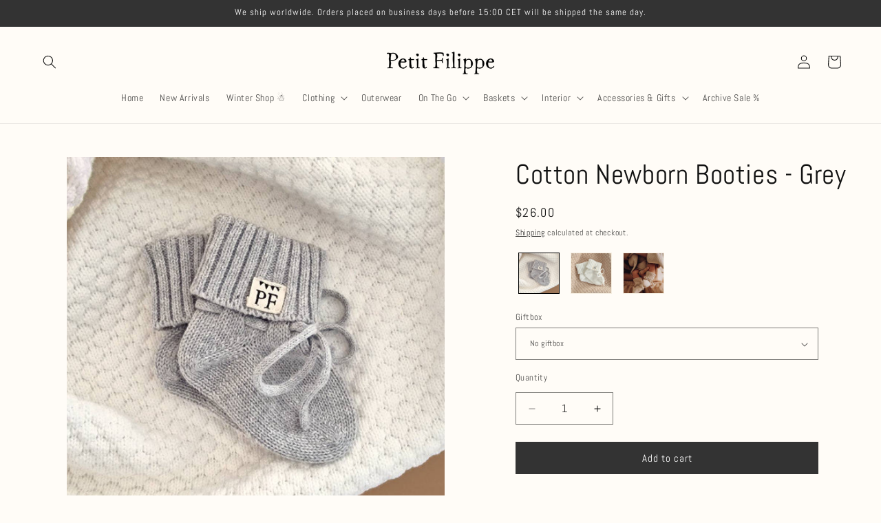

--- FILE ---
content_type: text/javascript
request_url: https://cdn.starapps.studio/apps/vkcl/petit-filippe/data.js
body_size: 14638
content:
"use strict";"undefined"==typeof window.starapps_vkcl_data&&(window.starapps_vkcl_data={}),"undefined"==typeof window.starapps_vkcl_data.product_groups&&(window.starapps_vkcl_data.product_groups=[{"id":994423,"products_preset_id":64300,"collections_swatch":"custom_swatch","group_name":"Baby Bodysuits Long Sleeves","option_name":"","collections_preset_id":64302,"products_swatch":"first_product_image","categories_preset_id":64312,"show_all_category":true,"all_category_label":"All","default_category_details":"[{\"category_id\": null, \"category_name\": \"\", \"category_position\": null}]","mobile_products_preset_id":64300,"mobile_products_swatch":"first_product_image","mobile_collections_preset_id":64302,"mobile_collections_swatch":"custom_swatch","same_products_preset_for_mobile":true,"same_collections_preset_for_mobile":false,"option_values":[{"id":5800222556324,"option_value":"","handle":"baby-bodysuit-long-sleeves-breton-stripes","published":true,"swatch_src":"file","swatch_value":null,"category_id":null,"category_name":"","category_position":null},{"id":7601379442924,"option_value":"","handle":"baby-bodysuit-long-sleeves-ivory-misty-blue-stripes","published":false,"swatch_src":"color","swatch_value":"#C7DDE6","category_id":null,"category_name":"","category_position":null},{"id":7601379770604,"option_value":"","handle":"baby-bodysuit-long-sleeves-stars","published":true,"swatch_src":"file","swatch_value":null,"category_id":null,"category_name":"","category_position":null},{"id":7601380032748,"option_value":"","handle":"baby-bodysuit-long-sleeves-striped","published":false,"swatch_src":"file","swatch_value":null,"category_id":null,"category_name":"","category_position":null},{"id":7601380360428,"option_value":"","handle":"baby-bodysuit-long-sleeves-botanica-1","published":false,"swatch_src":"color","swatch_value":"#c4a68a","category_id":null,"category_name":"","category_position":null}]},{"id":994422,"products_preset_id":64300,"collections_swatch":"custom_swatch","group_name":"Baby Bodysuits Short Sleeves","option_name":"","collections_preset_id":64302,"products_swatch":"first_product_image","categories_preset_id":64312,"show_all_category":true,"all_category_label":"All","default_category_details":"[{\"category_id\": null, \"category_name\": \"\", \"category_position\": null}]","mobile_products_preset_id":64300,"mobile_products_swatch":"first_product_image","mobile_collections_preset_id":64302,"mobile_collections_swatch":"custom_swatch","same_products_preset_for_mobile":true,"same_collections_preset_for_mobile":false,"option_values":[{"id":5800237269156,"option_value":null,"handle":"baby-bodysuit-short-sleeves-dandelion","published":true,"swatch_src":"color","swatch_value":"#c9a68f","category_id":null,"category_name":"","category_position":null},{"id":5800233795748,"option_value":null,"handle":"baby-bodysuit-short-sleeves-breton-stripes","published":true,"swatch_src":"file","swatch_value":null,"category_id":null,"category_name":"","category_position":null},{"id":5800222163108,"option_value":null,"handle":"baby-bodysuit-short-sleeves-leopard","published":true,"swatch_src":"file","swatch_value":null,"category_id":null,"category_name":"","category_position":null},{"id":7601269932268,"option_value":null,"handle":"baby-bodysuit-short-sleeves-ivory-misty-blue-stripes","published":true,"swatch_src":"color","swatch_value":"#d9e6e9","category_id":null,"category_name":"","category_position":null},{"id":7601326948588,"option_value":null,"handle":"baby-bodysuit-short-sleeves-stars-1","published":true,"swatch_src":"file","swatch_value":null,"category_id":null,"category_name":"","category_position":null},{"id":7601329733868,"option_value":null,"handle":"baby-bodysuit-short-sleeves-striped","published":true,"swatch_src":"file","swatch_value":null,"category_id":null,"category_name":"","category_position":null},{"id":7601348411628,"option_value":null,"handle":"baby-bodysuit-short-sleeves-botanica-1","published":true,"swatch_src":"color","swatch_value":"#c9a07a","category_id":null,"category_name":"","category_position":null}]},{"id":994486,"products_preset_id":64300,"collections_swatch":"custom_swatch","group_name":"Baby Bonnets","option_name":"","collections_preset_id":64302,"products_swatch":"first_product_image","categories_preset_id":64312,"show_all_category":true,"all_category_label":"All","default_category_details":"[{\"category_id\": null, \"category_name\": \"\", \"category_position\": null}]","mobile_products_preset_id":64300,"mobile_products_swatch":"first_product_image","mobile_collections_preset_id":64302,"mobile_collections_swatch":"custom_swatch","same_products_preset_for_mobile":true,"same_collections_preset_for_mobile":false,"option_values":[{"id":5800142307492,"option_value":null,"handle":"baby-bonnet-brick","published":false,"swatch_src":"color","swatch_value":"#b65e3c","category_id":null,"category_name":"","category_position":null},{"id":5800147386532,"option_value":null,"handle":"baby-bonnet-blush","published":false,"swatch_src":"color","swatch_value":"#FFE6E6","category_id":null,"category_name":"","category_position":null}]},{"id":994506,"products_preset_id":64300,"collections_swatch":"custom_swatch","group_name":"Baby Carriers Cotton","option_name":"","collections_preset_id":64302,"products_swatch":"first_product_image","categories_preset_id":64312,"show_all_category":true,"all_category_label":"All","default_category_details":"[{\"category_id\": null, \"category_name\": \"\", \"category_position\": null}]","mobile_products_preset_id":64300,"mobile_products_swatch":"first_product_image","mobile_collections_preset_id":64302,"mobile_collections_swatch":"custom_swatch","same_products_preset_for_mobile":true,"same_collections_preset_for_mobile":false,"option_values":[{"id":14849290338627,"option_value":null,"handle":"baby-carrier-cotton-black-1","published":true,"swatch_src":"color","swatch_value":"#000000","category_id":null,"category_name":"","category_position":null},{"id":14906933182787,"option_value":null,"handle":"baby-carrier-cotton-linen-blend-natural","published":true,"swatch_src":"color","swatch_value":"#E6D9C3","category_id":null,"category_name":"","category_position":null}]},{"id":994480,"products_preset_id":64300,"collections_swatch":"custom_swatch","group_name":"Baby Loungewear Sets","option_name":"","collections_preset_id":64302,"products_swatch":"first_product_image","categories_preset_id":64312,"show_all_category":true,"all_category_label":"All","default_category_details":"[{\"category_id\": null, \"category_name\": \"\", \"category_position\": null}]","mobile_products_preset_id":64300,"mobile_products_swatch":"first_product_image","mobile_collections_preset_id":64302,"mobile_collections_swatch":"custom_swatch","same_products_preset_for_mobile":true,"same_collections_preset_for_mobile":false,"option_values":[{"id":7637342257388,"option_value":null,"handle":"baby-loungewear-set-botanica","published":true,"swatch_src":"color","swatch_value":"#d2b48c","category_id":null,"category_name":"","category_position":null},{"id":7601532076268,"option_value":null,"handle":"baby-loungewear-set-striped","published":false,"swatch_src":"file","swatch_value":null,"category_id":null,"category_name":"","category_position":null}]},{"id":994464,"products_preset_id":64300,"collections_swatch":"custom_swatch","group_name":"Baby Nest Covers","option_name":"","collections_preset_id":64302,"products_swatch":"first_product_image","categories_preset_id":64312,"show_all_category":true,"all_category_label":"All","default_category_details":"[{\"category_id\": null, \"category_name\": \"\", \"category_position\": null}]","mobile_products_preset_id":64300,"mobile_products_swatch":"first_product_image","mobile_collections_preset_id":64302,"mobile_collections_swatch":"custom_swatch","same_products_preset_for_mobile":true,"same_collections_preset_for_mobile":false,"option_values":[{"id":5977918865572,"option_value":null,"handle":"baby-nest-cover-beige","published":true,"swatch_src":"color","swatch_value":"#c2a07a","category_id":null,"category_name":"","category_position":null},{"id":5977933381796,"option_value":null,"handle":"baby-nest-cover-brick","published":true,"swatch_src":"color","swatch_value":"#B35A3E","category_id":null,"category_name":"","category_position":null},{"id":5977934200996,"option_value":null,"handle":"baby-nest-cover-dandelion","published":true,"swatch_src":"color","swatch_value":"#b87f5a","category_id":null,"category_name":"","category_position":null},{"id":5977935315108,"option_value":null,"handle":"baby-nest-cover-ivory","published":true,"swatch_src":"color","swatch_value":"#FFFFF8","category_id":null,"category_name":"","category_position":null},{"id":5977936003236,"option_value":null,"handle":"baby-nest-cover-leopard","published":true,"swatch_src":"file","swatch_value":null,"category_id":null,"category_name":"","category_position":null},{"id":9400217665859,"option_value":null,"handle":"baby-nest-cover-oatmeal","published":true,"swatch_src":"color","swatch_value":"#d9d0c2","category_id":null,"category_name":"","category_position":null}]},{"id":994463,"products_preset_id":64300,"collections_swatch":"custom_swatch","group_name":"Baby Nests","option_name":"","collections_preset_id":64302,"products_swatch":"first_product_image","categories_preset_id":64312,"show_all_category":true,"all_category_label":"All","default_category_details":"[{\"category_id\": null, \"category_name\": \"\", \"category_position\": null}]","mobile_products_preset_id":64300,"mobile_products_swatch":"first_product_image","mobile_collections_preset_id":64302,"mobile_collections_swatch":"custom_swatch","same_products_preset_for_mobile":true,"same_collections_preset_for_mobile":false,"option_values":[{"id":5974922625188,"option_value":null,"handle":"baby-nest-dandelion","published":true,"swatch_src":"color","swatch_value":"#b88a6f","category_id":null,"category_name":"","category_position":null},{"id":5975043375268,"option_value":null,"handle":"baby-nest-brick","published":true,"swatch_src":"color","swatch_value":"#b35a2e","category_id":null,"category_name":"","category_position":null},{"id":5975044489380,"option_value":null,"handle":"baby-nest-ivory","published":true,"swatch_src":"color","swatch_value":"#F4F4EF","category_id":null,"category_name":"","category_position":null},{"id":5975045111972,"option_value":null,"handle":"baby-nest-beige","published":true,"swatch_src":"color","swatch_value":"#d2b48c","category_id":null,"category_name":"","category_position":null},{"id":5975045636260,"option_value":null,"handle":"baby-nest-leopard","published":true,"swatch_src":"file","swatch_value":null,"category_id":null,"category_name":"","category_position":null},{"id":9400213995843,"option_value":null,"handle":"baby-nest-oatmeal","published":true,"swatch_src":"color","swatch_value":"#d6c3a0","category_id":null,"category_name":"","category_position":null}]},{"id":994429,"products_preset_id":64300,"collections_swatch":"custom_swatch","group_name":"Baby Swim Playsuits","option_name":"","collections_preset_id":64302,"products_swatch":"first_product_image","categories_preset_id":64312,"show_all_category":true,"all_category_label":"All","default_category_details":"[{\"category_id\": null, \"category_name\": \"\", \"category_position\": null}]","mobile_products_preset_id":64300,"mobile_products_swatch":"first_product_image","mobile_collections_preset_id":64302,"mobile_collections_swatch":"custom_swatch","same_products_preset_for_mobile":true,"same_collections_preset_for_mobile":false,"option_values":[{"id":6738566185124,"option_value":null,"handle":"baby-swim-playsuit-upf50-breton-stripes","published":true,"swatch_src":"file","swatch_value":null,"category_id":null,"category_name":"","category_position":null},{"id":6738584338596,"option_value":null,"handle":"baby-swim-playsuit-upf50-beige","published":true,"swatch_src":"color","swatch_value":"#c4a996","category_id":null,"category_name":"","category_position":null},{"id":6738585747620,"option_value":null,"handle":"baby-swim-playsuit-upf50-dots","published":true,"swatch_src":"file","swatch_value":null,"category_id":null,"category_name":"","category_position":null},{"id":6738586173604,"option_value":null,"handle":"baby-swim-playsuit-upf50-brick","published":true,"swatch_src":"color","swatch_value":"#B65A3A","category_id":null,"category_name":"","category_position":null},{"id":7651365814508,"option_value":null,"handle":"baby-swim-playsuit-upf50-striped","published":true,"swatch_src":"file","swatch_value":null,"category_id":null,"category_name":"","category_position":null},{"id":9172632109379,"option_value":null,"handle":"baby-swim-playsuit-upf50-misty-blue-stripes","published":true,"swatch_src":"color","swatch_value":"#B0CCD3","category_id":null,"category_name":"","category_position":null}]},{"id":994434,"products_preset_id":64300,"collections_swatch":"custom_swatch","group_name":"Baby Swim Shirts","option_name":"","collections_preset_id":64302,"products_swatch":"first_product_image","categories_preset_id":64312,"show_all_category":true,"all_category_label":"All","default_category_details":"[{\"category_id\": null, \"category_name\": \"\", \"category_position\": null}]","mobile_products_preset_id":64300,"mobile_products_swatch":"first_product_image","mobile_collections_preset_id":64302,"mobile_collections_swatch":"custom_swatch","same_products_preset_for_mobile":true,"same_collections_preset_for_mobile":false,"option_values":[{"id":6738010931364,"option_value":null,"handle":"baby-swim-shirt-upf50-breton-stripes-2","published":true,"swatch_src":"file","swatch_value":null,"category_id":null,"category_name":"","category_position":null},{"id":6738486067364,"option_value":null,"handle":"baby-swim-shirt-upf50-beige","published":true,"swatch_src":"color","swatch_value":"#D6C3B0","category_id":null,"category_name":"","category_position":null},{"id":6738487410852,"option_value":null,"handle":"baby-swim-shirt-upf50-dots","published":true,"swatch_src":"file","swatch_value":null,"category_id":null,"category_name":"","category_position":null},{"id":6738488852644,"option_value":null,"handle":"baby-swim-shirt-upf50-brick","published":true,"swatch_src":"color","swatch_value":"#b66e56","category_id":null,"category_name":"","category_position":null},{"id":7651366142188,"option_value":null,"handle":"baby-swim-shirt-upf50-striped","published":true,"swatch_src":"file","swatch_value":null,"category_id":null,"category_name":"","category_position":null},{"id":9172650852675,"option_value":null,"handle":"baby-swim-shirt-upf50-misty-blue-striped","published":true,"swatch_src":"color","swatch_value":"#B2C5C9","category_id":null,"category_name":"","category_position":null}]},{"id":994490,"products_preset_id":64300,"collections_swatch":"custom_swatch","group_name":"Baby Wipes Covers","option_name":"","collections_preset_id":64302,"products_swatch":"first_product_image","categories_preset_id":64312,"show_all_category":true,"all_category_label":"All","default_category_details":"[{\"category_id\": null, \"category_name\": \"\", \"category_position\": null}]","mobile_products_preset_id":64300,"mobile_products_swatch":"first_product_image","mobile_collections_preset_id":64302,"mobile_collections_swatch":"custom_swatch","same_products_preset_for_mobile":true,"same_collections_preset_for_mobile":false,"option_values":[{"id":8684116771139,"option_value":null,"handle":"baby-wipes-cover-striped-1","published":true,"swatch_src":"file","swatch_value":null,"category_id":null,"category_name":"","category_position":null},{"id":8684183978307,"option_value":null,"handle":"baby-wipes-cover-stars","published":true,"swatch_src":"file","swatch_value":null,"category_id":null,"category_name":"","category_position":null},{"id":8684186435907,"option_value":null,"handle":"baby-wipes-cover-leopard","published":true,"swatch_src":"file","swatch_value":null,"category_id":null,"category_name":"","category_position":null},{"id":8684188270915,"option_value":null,"handle":"baby-wipes-cover-oatmeal","published":true,"swatch_src":"color","swatch_value":"#d6c7b0","category_id":null,"category_name":"","category_position":null},{"id":8684190761283,"option_value":null,"handle":"baby-wipes-cover-brick","published":true,"swatch_src":"color","swatch_value":"#A0522D","category_id":null,"category_name":"","category_position":null},{"id":8684192334147,"option_value":null,"handle":"baby-wipes-cover-beige","published":true,"swatch_src":"color","swatch_value":"#c2a07a","category_id":null,"category_name":"","category_position":null},{"id":14943132090691,"option_value":null,"handle":"baby-wipes-cover-natural-linen-cotton-blend","published":true,"swatch_src":"color","swatch_value":"#D9D6CF","category_id":null,"category_name":"","category_position":null}]},{"id":994450,"products_preset_id":64300,"collections_swatch":"custom_swatch","group_name":"Bath Beach Ponchos","option_name":"","collections_preset_id":64302,"products_swatch":"first_product_image","categories_preset_id":64312,"show_all_category":true,"all_category_label":"All","default_category_details":"[{\"category_id\": null, \"category_name\": \"\", \"category_position\": null}]","mobile_products_preset_id":64300,"mobile_products_swatch":"first_product_image","mobile_collections_preset_id":64302,"mobile_collections_swatch":"custom_swatch","same_products_preset_for_mobile":true,"same_collections_preset_for_mobile":false,"option_values":[{"id":7690627088620,"option_value":null,"handle":"bath-beach-poncho-breton-stripes-1","published":true,"swatch_src":"file","swatch_value":null,"category_id":null,"category_name":"","category_position":null},{"id":7690627219692,"option_value":null,"handle":"bath-beach-poncho-cotton-brick-1","published":true,"swatch_src":"color","swatch_value":"#B66E41","category_id":null,"category_name":"","category_position":null},{"id":7690627285228,"option_value":null,"handle":"bath-beach-poncho-cotton-dots-1","published":true,"swatch_src":"file","swatch_value":null,"category_id":null,"category_name":"","category_position":null},{"id":7690627317996,"option_value":null,"handle":"bath-beach-poncho-cotton-striped-1","published":true,"swatch_src":"file","swatch_value":null,"category_id":null,"category_name":"","category_position":null},{"id":7690627383532,"option_value":null,"handle":"bath-beach-poncho-cotton-misty-blue-ivory-1","published":true,"swatch_src":"color","swatch_value":"#c7d9dd","category_id":null,"category_name":"","category_position":null}]},{"id":994453,"products_preset_id":64300,"collections_swatch":"custom_swatch","group_name":"Bikini Pants","option_name":"","collections_preset_id":64302,"products_swatch":"first_product_image","categories_preset_id":64312,"show_all_category":true,"all_category_label":"All","default_category_details":"[{\"category_id\": null, \"category_name\": \"\", \"category_position\": null}]","mobile_products_preset_id":64300,"mobile_products_swatch":"first_product_image","mobile_collections_preset_id":64302,"mobile_collections_swatch":"custom_swatch","same_products_preset_for_mobile":true,"same_collections_preset_for_mobile":false,"option_values":[{"id":9184642662723,"option_value":null,"handle":"baby-bikini-pants-upf50-misty-blue-stripes","published":true,"swatch_src":"color","swatch_value":"#D0E5EB","category_id":null,"category_name":"","category_position":null},{"id":9183397249347,"option_value":null,"handle":"baby-bikini-pants-upf50-beige","published":true,"swatch_src":"color","swatch_value":"#cbb09a","category_id":null,"category_name":"","category_position":null},{"id":9184623493443,"option_value":null,"handle":"baby-bikini-pants-upf50-breton-stripes","published":true,"swatch_src":"file","swatch_value":null,"category_id":null,"category_name":"","category_position":null},{"id":9184624083267,"option_value":null,"handle":"baby-bikini-pants-upf50-brick","published":true,"swatch_src":"color","swatch_value":"#b66a56","category_id":null,"category_name":"","category_position":null},{"id":9184628080963,"option_value":null,"handle":"baby-bikini-pants-upf50-striped","published":true,"swatch_src":"file","swatch_value":null,"category_id":null,"category_name":"","category_position":null},{"id":9184642269507,"option_value":null,"handle":"baby-bikini-pants-upf50-dots","published":true,"swatch_src":"file","swatch_value":null,"category_id":null,"category_name":"","category_position":null}]},{"id":672082695,"products_preset_id":64300,"collections_swatch":"custom_swatch","group_name":"Blouse","option_name":"Color","collections_preset_id":64302,"products_swatch":"first_product_image","categories_preset_id":64312,"show_all_category":true,"all_category_label":"All","default_category_details":"[{\"category_id\": null, \"category_name\": \"\", \"category_position\": null}]","mobile_products_preset_id":64300,"mobile_products_swatch":"first_product_image","mobile_collections_preset_id":64302,"mobile_collections_swatch":"custom_swatch","same_products_preset_for_mobile":true,"same_collections_preset_for_mobile":true,"option_values":[{"id":15171975512387,"option_value":"Denim","handle":"denim-blouse-mid-blue","published":true,"swatch_src":"color","swatch_value":"#3b5998","category_id":null,"category_name":"","category_position":null},{"id":15171998679363,"option_value":"Cotton","handle":"cotton-blouse-classic-blue-stripe","published":true,"swatch_src":"file","swatch_value":null,"category_id":null,"category_name":"","category_position":null}]},{"id":672195411,"products_preset_id":64300,"collections_swatch":"custom_swatch","group_name":"Boys Shirts","option_name":"Color","collections_preset_id":64302,"products_swatch":"first_product_image","categories_preset_id":64312,"show_all_category":true,"all_category_label":"All","default_category_details":"[{\"category_id\": null, \"category_name\": \"\", \"category_position\": null}]","mobile_products_preset_id":64300,"mobile_products_swatch":"first_product_image","mobile_collections_preset_id":64302,"mobile_collections_swatch":"custom_swatch","same_products_preset_for_mobile":true,"same_collections_preset_for_mobile":true,"option_values":[{"id":15172035150147,"option_value":"Cotton","handle":"cotton-shirt-classic-blue-stripe","published":true,"swatch_src":"file","swatch_value":null,"category_id":null,"category_name":"","category_position":null},{"id":15172042096963,"option_value":"Denim","handle":"denim-shirt-mid-blue","published":true,"swatch_src":"color","swatch_value":"#314b63","category_id":null,"category_name":"","category_position":null}]},{"id":994466,"products_preset_id":64300,"collections_swatch":"custom_swatch","group_name":"Bunny Rattles","option_name":"","collections_preset_id":64302,"products_swatch":"first_product_image","categories_preset_id":64312,"show_all_category":true,"all_category_label":"All","default_category_details":"[{\"category_id\": null, \"category_name\": \"\", \"category_position\": null}]","mobile_products_preset_id":64300,"mobile_products_swatch":"first_product_image","mobile_collections_preset_id":64302,"mobile_collections_swatch":"custom_swatch","same_products_preset_for_mobile":true,"same_collections_preset_for_mobile":false,"option_values":[{"id":7596205965548,"option_value":null,"handle":"bunny-rattle-cotton-silicone-beige-1","published":false,"swatch_src":"color","swatch_value":"#D2B48C","category_id":null,"category_name":"","category_position":null},{"id":7596280086764,"option_value":null,"handle":"bunny-rattle-cotton-silicone-ivory-1","published":false,"swatch_src":"color","swatch_value":"#F5F5DC","category_id":null,"category_name":"","category_position":null},{"id":7596282806508,"option_value":null,"handle":"bunny-rattle-cotton-silicone-light-grey","published":true,"swatch_src":"color","swatch_value":"#D3D3D3","category_id":null,"category_name":"","category_position":null},{"id":7596287164652,"option_value":null,"handle":"bear-rattle-cotton-silicone","published":false,"swatch_src":"color","swatch_value":"#B49A8B","category_id":null,"category_name":"","category_position":null},{"id":7596283789548,"option_value":null,"handle":"koala-rattle-cotton-silicone","published":false,"swatch_src":"color","swatch_value":"#B0B6B9","category_id":null,"category_name":"","category_position":null}]},{"id":993127,"products_preset_id":64300,"collections_swatch":"custom_swatch","group_name":"Chelsea Booties","option_name":"","collections_preset_id":64302,"products_swatch":"first_product_image","categories_preset_id":64312,"show_all_category":true,"all_category_label":"All","default_category_details":"[{\"category_id\": null, \"category_name\": \"\", \"category_position\": null}]","mobile_products_preset_id":64300,"mobile_products_swatch":"first_product_image","mobile_collections_preset_id":64302,"mobile_collections_swatch":"custom_swatch","same_products_preset_for_mobile":true,"same_collections_preset_for_mobile":false,"option_values":[{"id":5773662257316,"option_value":"","handle":"baby-chelsea-booties-dark-grey-leopard","published":true,"swatch_src":"color","swatch_value":"#787878","category_id":null,"category_name":"","category_position":null},{"id":5773673791652,"option_value":"","handle":"baby-chelsea-booties-grey-rocks","published":true,"swatch_src":"color","swatch_value":"#B7B7B7","category_id":null,"category_name":"","category_position":null},{"id":5852015132836,"option_value":"","handle":"baby-chelsea-booties-brick-with-black-detail-1","published":true,"swatch_src":"color","swatch_value":"#B04A2E","category_id":null,"category_name":"","category_position":null},{"id":7888369909996,"option_value":"","handle":"baby-chelsea-booties-oatmeal","published":false,"swatch_src":"color","swatch_value":"#d6c6b1","category_id":null,"category_name":"","category_position":null}]},{"id":993169,"products_preset_id":64300,"collections_swatch":"custom_swatch","group_name":"Chunky Cardigans","option_name":"","collections_preset_id":64302,"products_swatch":"first_product_image","categories_preset_id":64312,"show_all_category":true,"all_category_label":"All","default_category_details":"[{\"category_id\": null, \"category_name\": \"\", \"category_position\": null}]","mobile_products_preset_id":64300,"mobile_products_swatch":"first_product_image","mobile_collections_preset_id":64302,"mobile_collections_swatch":"custom_swatch","same_products_preset_for_mobile":true,"same_collections_preset_for_mobile":false,"option_values":[{"id":14909966778691,"option_value":null,"handle":"chunky-cardigan-cotton-ivory-misty-blue-stripes-1","published":true,"swatch_src":"color","swatch_value":"#B0C4C9","category_id":null,"category_name":"","category_position":null},{"id":14909974905155,"option_value":null,"handle":"chunky-cardigan-cotton-ivory-oatmeal-stripes-1","published":true,"swatch_src":"color","swatch_value":"#f5f0e6","category_id":null,"category_name":"","category_position":null}]},{"id":993171,"products_preset_id":64300,"collections_swatch":"custom_swatch","group_name":"Chunky Hooded Cardigans","option_name":"","collections_preset_id":64302,"products_swatch":"first_product_image","categories_preset_id":64312,"show_all_category":true,"all_category_label":"All","default_category_details":"[{\"category_id\": null, \"category_name\": \"\", \"category_position\": null}]","mobile_products_preset_id":64300,"mobile_products_swatch":"first_product_image","mobile_collections_preset_id":64302,"mobile_collections_swatch":"custom_swatch","same_products_preset_for_mobile":true,"same_collections_preset_for_mobile":false,"option_values":[{"id":6685702226084,"option_value":null,"handle":"chunky-hooded-cardigan-cotton-ivory","published":true,"swatch_src":"color","swatch_value":"#F5F1EB","category_id":null,"category_name":"","category_position":null},{"id":6685702815908,"option_value":null,"handle":"chunky-hooded-cardigan-cotton-oatmeal","published":true,"swatch_src":"color","swatch_value":"#d6c9b3","category_id":null,"category_name":"","category_position":null},{"id":6790062637220,"option_value":null,"handle":"chunky-hooded-cardigan-cotton-graphite-1","published":true,"swatch_src":"color","swatch_value":"#2f2f2f","category_id":null,"category_name":"","category_position":null},{"id":14676586561859,"option_value":null,"handle":"chunky-hooded-cardigan-cotton-grey","published":true,"swatch_src":"color","swatch_value":"#A9A9A9","category_id":null,"category_name":"","category_position":null}]},{"id":994511,"products_preset_id":64300,"collections_swatch":"first_product_image","group_name":"Classic Leather Diaper Bags","option_name":"","collections_preset_id":null,"products_swatch":"first_product_image","categories_preset_id":64312,"show_all_category":true,"all_category_label":"All","default_category_details":"[{\"category_id\": null, \"category_name\": \"\", \"category_position\": null}]","mobile_products_preset_id":64300,"mobile_products_swatch":"first_product_image","mobile_collections_preset_id":null,"mobile_collections_swatch":"first_product_image","same_products_preset_for_mobile":true,"same_collections_preset_for_mobile":false,"option_values":[{"id":14887652819267,"option_value":null,"handle":"the-classic-leather-diaper-bag-black-gold-hardware","published":true,"swatch_src":null,"swatch_value":null,"category_id":null,"category_name":"","category_position":null},{"id":14887962444099,"option_value":null,"handle":"the-classic-leather-diaper-bag-black-graphite-hardware","published":true,"swatch_src":null,"swatch_value":null,"category_id":null,"category_name":"","category_position":null},{"id":14887963853123,"option_value":null,"handle":"the-classic-leather-diaper-bag-tan-gold-hardware","published":true,"swatch_src":null,"swatch_value":null,"category_id":null,"category_name":"","category_position":null},{"id":14887967752515,"option_value":null,"handle":"the-classic-leather-diaper-bag-tan-graphite-hardware","published":true,"swatch_src":null,"swatch_value":null,"category_id":null,"category_name":"","category_position":null}]},{"id":994509,"products_preset_id":64300,"collections_swatch":"first_product_image","group_name":"Contemporary Leather Diaper Bags","option_name":"","collections_preset_id":null,"products_swatch":"first_product_image","categories_preset_id":64312,"show_all_category":true,"all_category_label":"All","default_category_details":"[{\"category_id\": null, \"category_name\": \"\", \"category_position\": null}]","mobile_products_preset_id":64300,"mobile_products_swatch":"first_product_image","mobile_collections_preset_id":null,"mobile_collections_swatch":"first_product_image","same_products_preset_for_mobile":true,"same_collections_preset_for_mobile":false,"option_values":[{"id":14887271072067,"option_value":null,"handle":"the-contemporary-leather-diaper-bag-black-gold-hardware","published":true,"swatch_src":null,"swatch_value":null,"category_id":null,"category_name":"","category_position":null},{"id":14887548158275,"option_value":null,"handle":"the-contemporary-leather-diaper-bag-black-graphite-hardware","published":true,"swatch_src":null,"swatch_value":null,"category_id":null,"category_name":"","category_position":null},{"id":14887574831427,"option_value":null,"handle":"the-contemporary-leather-diaper-bag-tan-gold-hardware","published":true,"swatch_src":null,"swatch_value":null,"category_id":null,"category_name":"","category_position":null},{"id":14887619428675,"option_value":null,"handle":"the-contemporary-leather-diaper-bag-tan-graphite-hardware","published":true,"swatch_src":null,"swatch_value":null,"category_id":null,"category_name":"","category_position":null}]},{"id":672062526,"products_preset_id":64300,"collections_swatch":"custom_swatch","group_name":"Corduroy Pant","option_name":"Color","collections_preset_id":64302,"products_swatch":"first_product_image","categories_preset_id":64312,"show_all_category":true,"all_category_label":"All","default_category_details":"[{\"category_id\": null, \"category_name\": \"\", \"category_position\": null}]","mobile_products_preset_id":64300,"mobile_products_swatch":"first_product_image","mobile_collections_preset_id":64302,"mobile_collections_swatch":"custom_swatch","same_products_preset_for_mobile":true,"same_collections_preset_for_mobile":true,"option_values":[{"id":15171073016131,"option_value":"Ecru","handle":"corduroy-pants-ecru","published":true,"swatch_src":"color","swatch_value":"#E6DCC9","category_id":null,"category_name":"","category_position":null},{"id":15171091267907,"option_value":"Caramel","handle":"corduroy-pants-caramel","published":true,"swatch_src":"color","swatch_value":"#a97458","category_id":null,"category_name":"","category_position":null},{"id":15171096019267,"option_value":"Night Blue","handle":"corduroy-pants-night-blue","published":true,"swatch_src":"color","swatch_value":"#1A1A2E","category_id":null,"category_name":"","category_position":null}]},{"id":994465,"products_preset_id":64300,"collections_swatch":"custom_swatch","group_name":"Crochet Bunnies","option_name":"","collections_preset_id":64302,"products_swatch":"first_product_image","categories_preset_id":64312,"show_all_category":true,"all_category_label":"All","default_category_details":"[{\"category_id\": null, \"category_name\": \"\", \"category_position\": null}]","mobile_products_preset_id":64300,"mobile_products_swatch":"first_product_image","mobile_collections_preset_id":64302,"mobile_collections_swatch":"custom_swatch","same_products_preset_for_mobile":true,"same_collections_preset_for_mobile":false,"option_values":[{"id":5800743567524,"option_value":null,"handle":"crochet-bunny-cotton-ivory-1","published":true,"swatch_src":"color","swatch_value":"#F5F5DC","category_id":null,"category_name":"","category_position":null},{"id":7596968706284,"option_value":null,"handle":"crochet-bunny-cotton-beige","published":true,"swatch_src":"color","swatch_value":"#D6C3AA","category_id":null,"category_name":"","category_position":null},{"id":7596982108396,"option_value":null,"handle":"crochet-bunny-cotton-light-grey","published":true,"swatch_src":"color","swatch_value":"#c0c0c0","category_id":null,"category_name":"","category_position":null},{"id":7596986237164,"option_value":null,"handle":"crochet-bunny-cotton-dark-grey","published":true,"swatch_src":"color","swatch_value":"#4B4B4B","category_id":null,"category_name":"","category_position":null}]},{"id":994503,"products_preset_id":64300,"collections_swatch":"custom_swatch","group_name":"Crochet Cats","option_name":"","collections_preset_id":64302,"products_swatch":"first_product_image","categories_preset_id":64312,"show_all_category":true,"all_category_label":"All","default_category_details":"[{\"category_id\": null, \"category_name\": \"\", \"category_position\": null}]","mobile_products_preset_id":64300,"mobile_products_swatch":"first_product_image","mobile_collections_preset_id":64302,"mobile_collections_swatch":"custom_swatch","same_products_preset_for_mobile":true,"same_collections_preset_for_mobile":false,"option_values":[{"id":14770765988163,"option_value":null,"handle":"crochet-cat-cotton-grey","published":true,"swatch_src":"color","swatch_value":"#AFAFAF","category_id":null,"category_name":"","category_position":null},{"id":14770825068867,"option_value":null,"handle":"crochet-cat-cotton-oatmeal","published":true,"swatch_src":"color","swatch_value":"#D6C6B1","category_id":null,"category_name":"","category_position":null}]},{"id":994482,"products_preset_id":64300,"collections_swatch":"custom_swatch","group_name":"Denim Bucket Hats","option_name":"","collections_preset_id":64302,"products_swatch":"first_product_image","categories_preset_id":64312,"show_all_category":true,"all_category_label":"All","default_category_details":"[{\"category_id\": null, \"category_name\": \"\", \"category_position\": null}]","mobile_products_preset_id":64300,"mobile_products_swatch":"first_product_image","mobile_collections_preset_id":64302,"mobile_collections_swatch":"custom_swatch","same_products_preset_for_mobile":true,"same_collections_preset_for_mobile":false,"option_values":[{"id":7678843125996,"option_value":null,"handle":"denim-bucket-hat-misty-blue","published":true,"swatch_src":"color","swatch_value":"#A3C0C9","category_id":null,"category_name":"","category_position":null},{"id":7678877860076,"option_value":null,"handle":"denim-bucket-hat-stars","published":true,"swatch_src":"file","swatch_value":null,"category_id":null,"category_name":"","category_position":null}]},{"id":994481,"products_preset_id":64300,"collections_swatch":"custom_swatch","group_name":"Denim Jackets","option_name":"","collections_preset_id":64302,"products_swatch":"first_product_image","categories_preset_id":64312,"show_all_category":true,"all_category_label":"All","default_category_details":"[{\"category_id\": null, \"category_name\": \"\", \"category_position\": null}]","mobile_products_preset_id":64300,"mobile_products_swatch":"first_product_image","mobile_collections_preset_id":64302,"mobile_collections_swatch":"custom_swatch","same_products_preset_for_mobile":true,"same_collections_preset_for_mobile":false,"option_values":[{"id":7674883703020,"option_value":null,"handle":"denim-jacket-misty-blue-1","published":true,"swatch_src":"color","swatch_value":"#BFDFEB","category_id":null,"category_name":"","category_position":null},{"id":7674890780908,"option_value":null,"handle":"denim-jacket-stars","published":true,"swatch_src":"file","swatch_value":null,"category_id":null,"category_name":"","category_position":null}]},{"id":994483,"products_preset_id":64300,"collections_swatch":"custom_swatch","group_name":"Denim Romper Overall","option_name":"","collections_preset_id":64302,"products_swatch":"first_product_image","categories_preset_id":64312,"show_all_category":true,"all_category_label":"All","default_category_details":"[{\"category_id\": null, \"category_name\": \"\", \"category_position\": null}]","mobile_products_preset_id":64300,"mobile_products_swatch":"first_product_image","mobile_collections_preset_id":64302,"mobile_collections_swatch":"custom_swatch","same_products_preset_for_mobile":true,"same_collections_preset_for_mobile":false,"option_values":[{"id":7678932320492,"option_value":null,"handle":"denim-romper-overalls-misty-blue","published":true,"swatch_src":"color","swatch_value":"#C9E0EB","category_id":null,"category_name":"","category_position":null},{"id":7678943199468,"option_value":null,"handle":"denim-romper-overalls-stars","published":true,"swatch_src":"file","swatch_value":null,"category_id":null,"category_name":"","category_position":null}]},{"id":993149,"products_preset_id":64300,"collections_swatch":"custom_swatch","group_name":"Desert Boots","option_name":"","collections_preset_id":64302,"products_swatch":"first_product_image","categories_preset_id":64312,"show_all_category":true,"all_category_label":"All","default_category_details":"[{\"category_id\": null, \"category_name\": \"\", \"category_position\": null}]","mobile_products_preset_id":64300,"mobile_products_swatch":"first_product_image","mobile_collections_preset_id":64302,"mobile_collections_swatch":"custom_swatch","same_products_preset_for_mobile":true,"same_collections_preset_for_mobile":false,"option_values":[{"id":5792241451172,"option_value":null,"handle":"toddlers-desert-boots-leopard-is-a-neutral","published":true,"swatch_src":"file","swatch_value":null,"category_id":null,"category_name":"","category_position":null},{"id":5792247808164,"option_value":null,"handle":"toddlers-desert-boots-grey-rocks-1","published":true,"swatch_src":"color","swatch_value":"#7D7D7D","category_id":null,"category_name":"","category_position":null},{"id":5792253280420,"option_value":null,"handle":"toddlers-desert-boots-ochre","published":true,"swatch_src":"color","swatch_value":"#cc9e5a","category_id":null,"category_name":"","category_position":null}]},{"id":993168,"products_preset_id":64300,"collections_swatch":"custom_swatch","group_name":"Dotted Cardigans","option_name":"","collections_preset_id":64302,"products_swatch":"first_product_image","categories_preset_id":64312,"show_all_category":true,"all_category_label":"All","default_category_details":"[{\"category_id\": null, \"category_name\": \"\", \"category_position\": null}]","mobile_products_preset_id":64300,"mobile_products_swatch":"first_product_image","mobile_collections_preset_id":64302,"mobile_collections_swatch":"custom_swatch","same_products_preset_for_mobile":true,"same_collections_preset_for_mobile":false,"option_values":[{"id":5800015069348,"option_value":null,"handle":"dotted-cardigan-cotton-oatmeal","published":true,"swatch_src":"color","swatch_value":"#D6C6B1","category_id":null,"category_name":"","category_position":null},{"id":5800015823012,"option_value":null,"handle":"dotted-cardigan-cotton-misty-blue","published":true,"swatch_src":"color","swatch_value":"#7A9BAE","category_id":null,"category_name":"","category_position":null},{"id":5800017461412,"option_value":null,"handle":"dotted-cardigan-cotton-ivory","published":true,"swatch_src":"color","swatch_value":"#F8F4E6","category_id":null,"category_name":"","category_position":null}]},{"id":994459,"products_preset_id":64300,"collections_swatch":"custom_swatch","group_name":"Embroidered Knitted Cardigans","option_name":"","collections_preset_id":64302,"products_swatch":"first_product_image","categories_preset_id":64312,"show_all_category":true,"all_category_label":"All","default_category_details":"[{\"category_id\": null, \"category_name\": \"\", \"category_position\": null}]","mobile_products_preset_id":64300,"mobile_products_swatch":"first_product_image","mobile_collections_preset_id":64302,"mobile_collections_swatch":"custom_swatch","same_products_preset_for_mobile":true,"same_collections_preset_for_mobile":false,"option_values":[{"id":14913267302723,"option_value":null,"handle":"embroidered-knitted-cardigan-cotton-ivory","published":true,"swatch_src":"color","swatch_value":"#FFFFF0","category_id":null,"category_name":"","category_position":null},{"id":14947873751363,"option_value":null,"handle":"embroidered-knitted-cardigan-cotton-oatmeal","published":true,"swatch_src":"color","swatch_value":"#d6c6b0","category_id":null,"category_name":"","category_position":null}]},{"id":994432,"products_preset_id":64300,"collections_swatch":"custom_swatch","group_name":"Embroidered Knitted Playsuits","option_name":"","collections_preset_id":64302,"products_swatch":"first_product_image","categories_preset_id":64312,"show_all_category":true,"all_category_label":"All","default_category_details":"[{\"category_id\": null, \"category_name\": \"\", \"category_position\": null}]","mobile_products_preset_id":64300,"mobile_products_swatch":"first_product_image","mobile_collections_preset_id":64302,"mobile_collections_swatch":"custom_swatch","same_products_preset_for_mobile":true,"same_collections_preset_for_mobile":false,"option_values":[{"id":14913239155011,"option_value":null,"handle":"embroidered-knitted-playsuit-cotton-soft-yellow","published":true,"swatch_src":"color","swatch_value":"#FFF7D1","category_id":null,"category_name":"","category_position":null},{"id":14910391451971,"option_value":null,"handle":"embroidered-knitted-playsuit-cotton-oatmeal-1","published":true,"swatch_src":"color","swatch_value":"#d6c3aa","category_id":null,"category_name":"","category_position":null}]},{"id":994516,"products_preset_id":64300,"collections_swatch":"custom_swatch","group_name":"Embroidered Short Knitted Playsuits","option_name":"","collections_preset_id":64302,"products_swatch":"first_product_image","categories_preset_id":64312,"show_all_category":true,"all_category_label":"All","default_category_details":"[{\"category_id\": null, \"category_name\": \"\", \"category_position\": null}]","mobile_products_preset_id":64300,"mobile_products_swatch":"first_product_image","mobile_collections_preset_id":64302,"mobile_collections_swatch":"custom_swatch","same_products_preset_for_mobile":true,"same_collections_preset_for_mobile":false,"option_values":[{"id":14913260618051,"option_value":null,"handle":"embroidered-short-knitted-playsuit-cotton-soft-yellow","published":true,"swatch_src":"color","swatch_value":"#FFFDE6","category_id":null,"category_name":"","category_position":null},{"id":14913263632707,"option_value":null,"handle":"short-knitted-playsuit-cotton-oatmeal-ivory-stripes-1","published":true,"swatch_src":"color","swatch_value":"#E6E1D6","category_id":null,"category_name":"","category_position":null}]},{"id":994498,"products_preset_id":64300,"collections_swatch":"custom_swatch","group_name":"Frigg Pacifiers","option_name":"","collections_preset_id":64302,"products_swatch":"first_product_image","categories_preset_id":64312,"show_all_category":true,"all_category_label":"All","default_category_details":"[{\"category_id\": null, \"category_name\": \"\", \"category_position\": null}]","mobile_products_preset_id":64300,"mobile_products_swatch":"first_product_image","mobile_collections_preset_id":64302,"mobile_collections_swatch":"custom_swatch","same_products_preset_for_mobile":true,"same_collections_preset_for_mobile":false,"option_values":[{"id":14821499175235,"option_value":null,"handle":"frigg-pacifier-daisy-6-pack-cinnamon-charm","published":true,"swatch_src":"color","swatch_value":"#A65A3B","category_id":null,"category_name":"","category_position":null},{"id":14821674418499,"option_value":null,"handle":"frigg-pacifier-6-pack-earthy-wonder","published":true,"swatch_src":"color","swatch_value":"#A1866F","category_id":null,"category_name":"","category_position":null}]},{"id":994493,"products_preset_id":64300,"collections_swatch":"first_product_image","group_name":"Frigg Pacifiers Daisy","option_name":"","collections_preset_id":64302,"products_swatch":"first_product_image","categories_preset_id":64312,"show_all_category":true,"all_category_label":"All","default_category_details":"[{\"category_id\": null, \"category_name\": \"\", \"category_position\": null}]","mobile_products_preset_id":64300,"mobile_products_swatch":"first_product_image","mobile_collections_preset_id":64302,"mobile_collections_swatch":"first_product_image","same_products_preset_for_mobile":true,"same_collections_preset_for_mobile":false,"option_values":[{"id":8692848361795,"option_value":null,"handle":"frigg-pacifier-daisy-2-pack-cream-croissant","published":true,"swatch_src":null,"swatch_value":null,"category_id":null,"category_name":"","category_position":null},{"id":8693040021827,"option_value":null,"handle":"pacifier-daisy-night-2-pack-cream-croissant-1","published":true,"swatch_src":null,"swatch_value":null,"category_id":null,"category_name":"","category_position":null},{"id":8693685190979,"option_value":null,"handle":"pacifier-moon-2-pack-cream-croissant-1","published":true,"swatch_src":null,"swatch_value":null,"category_id":null,"category_name":"","category_position":null},{"id":8693692891459,"option_value":null,"handle":"frigg-pacifier-moon-night-2-pack-stone-blue-cream","published":true,"swatch_src":null,"swatch_value":null,"category_id":null,"category_name":"","category_position":null}]},{"id":672011679,"products_preset_id":64300,"collections_swatch":"custom_swatch","group_name":"Hooded Coats","option_name":"Color","collections_preset_id":64302,"products_swatch":"first_product_image","categories_preset_id":64312,"show_all_category":true,"all_category_label":"All","default_category_details":"[{\"category_id\": null, \"category_name\": \"\", \"category_position\": null}]","mobile_products_preset_id":64300,"mobile_products_swatch":"first_product_image","mobile_collections_preset_id":64302,"mobile_collections_swatch":"custom_swatch","same_products_preset_for_mobile":true,"same_collections_preset_for_mobile":true,"option_values":[{"id":15176909586755,"option_value":"Café au Lait","handle":"hooded-coat-cafe-au-lait","published":true,"swatch_src":"color","swatch_value":"#b1846a","category_id":null,"category_name":"","category_position":null},{"id":15176950186307,"option_value":"Night Blue","handle":"hooded-coat-night-blue","published":true,"swatch_src":"color","swatch_value":"#14161b","category_id":null,"category_name":"","category_position":null}]},{"id":994455,"products_preset_id":64300,"collections_swatch":"custom_swatch","group_name":"Inflatable Paddling Pools","option_name":"","collections_preset_id":null,"products_swatch":"first_product_image","categories_preset_id":64312,"show_all_category":true,"all_category_label":"All","default_category_details":"[{\"category_id\": null, \"category_name\": \"\", \"category_position\": null}]","mobile_products_preset_id":64300,"mobile_products_swatch":"first_product_image","mobile_collections_preset_id":null,"mobile_collections_swatch":"custom_swatch","same_products_preset_for_mobile":true,"same_collections_preset_for_mobile":false,"option_values":[{"id":9202522685763,"option_value":null,"handle":"inflatable-paddling-pool-dots-stripes-90-cm-1","published":true,"swatch_src":"color","swatch_value":"#c2a07f","category_id":null,"category_name":"","category_position":null},{"id":9202604147011,"option_value":null,"handle":"inflatable-paddling-pool-dots-stripes-120-cm","published":true,"swatch_src":"color","swatch_value":"#D2B48C","category_id":null,"category_name":"","category_position":null},{"id":9202607915331,"option_value":null,"handle":"inflatable-paddling-pool-beige-120-cm-1","published":true,"swatch_src":"color","swatch_value":"#d6c1a3","category_id":null,"category_name":"","category_position":null},{"id":9202612470083,"option_value":null,"handle":"inflatable-paddling-pool-beige-90-cm","published":true,"swatch_src":"color","swatch_value":"#d6c3a1","category_id":null,"category_name":"","category_position":null}]},{"id":994473,"products_preset_id":64300,"collections_swatch":"custom_swatch","group_name":"Jogger","option_name":"","collections_preset_id":64302,"products_swatch":"first_product_image","categories_preset_id":64312,"show_all_category":true,"all_category_label":"All","default_category_details":"[{\"category_id\": null, \"category_name\": \"\", \"category_position\": null}]","mobile_products_preset_id":64300,"mobile_products_swatch":"first_product_image","mobile_collections_preset_id":64302,"mobile_collections_swatch":"custom_swatch","same_products_preset_for_mobile":true,"same_collections_preset_for_mobile":false,"option_values":[{"id":7527494975724,"option_value":null,"handle":"joggers-beige","published":true,"swatch_src":"color","swatch_value":"#d2b48c","category_id":null,"category_name":"","category_position":null},{"id":7527501988076,"option_value":null,"handle":"joggers-ecru-1","published":true,"swatch_src":"color","swatch_value":"#F5F1E9","category_id":null,"category_name":"","category_position":null},{"id":7527524630764,"option_value":null,"handle":"joggers-grey-1","published":true,"swatch_src":"color","swatch_value":"#B5B5B5","category_id":null,"category_name":"","category_position":null}]},{"id":993175,"products_preset_id":64300,"collections_swatch":"custom_swatch","group_name":"Knitted Beanies Pom Pom","option_name":"","collections_preset_id":64302,"products_swatch":"first_product_image","categories_preset_id":64312,"show_all_category":true,"all_category_label":"All","default_category_details":"[{\"category_id\": null, \"category_name\": \"\", \"category_position\": null}]","mobile_products_preset_id":64300,"mobile_products_swatch":"first_product_image","mobile_collections_preset_id":64302,"mobile_collections_swatch":"custom_swatch","same_products_preset_for_mobile":true,"same_collections_preset_for_mobile":false,"option_values":[{"id":7013548490916,"option_value":null,"handle":"knitted-beanie-with-pom-pom-cotton-ivory","published":true,"swatch_src":"color","swatch_value":"#F5F5DC","category_id":null,"category_name":"","category_position":null},{"id":7013594071204,"option_value":null,"handle":"knitted-beanie-with-pom-pom-cotton-oatmeal","published":true,"swatch_src":"color","swatch_value":"#D6C4AA","category_id":null,"category_name":"","category_position":null},{"id":7013595349156,"option_value":null,"handle":"knitted-beanie-with-pom-pom-cotton-misty-blue","published":true,"swatch_src":"color","swatch_value":"#a3b9c1","category_id":null,"category_name":"","category_position":null},{"id":7013597282468,"option_value":null,"handle":"knitted-beanie-with-pom-pom-cotton-graphite","published":true,"swatch_src":"color","swatch_value":"#3B424A","category_id":null,"category_name":"","category_position":null},{"id":7790473674988,"option_value":null,"handle":"knitted-beanie-with-pom-pom-cotton-oatmeal-ivory-1","published":true,"swatch_src":"color","swatch_value":"#D6C9B8","category_id":null,"category_name":"","category_position":null},{"id":7790476361964,"option_value":null,"handle":"knitted-beanie-with-pom-pom-cotton-beige-speckled-1","published":true,"swatch_src":"color","swatch_value":"#C1A988","category_id":null,"category_name":"","category_position":null}]},{"id":994478,"products_preset_id":64300,"collections_swatch":"custom_swatch","group_name":"Knitted Blankets 100x70","option_name":"","collections_preset_id":64302,"products_swatch":"first_product_image","categories_preset_id":64312,"show_all_category":true,"all_category_label":"All","default_category_details":"[{\"category_id\": null, \"category_name\": \"\", \"category_position\": null}]","mobile_products_preset_id":64300,"mobile_products_swatch":"first_product_image","mobile_collections_preset_id":64302,"mobile_collections_swatch":"custom_swatch","same_products_preset_for_mobile":true,"same_collections_preset_for_mobile":false,"option_values":[{"id":7577438159084,"option_value":null,"handle":"knitted-blanket-cotton-100-x-70-cm-graphite-1","published":true,"swatch_src":"color","swatch_value":"#3B3B3B","category_id":null,"category_name":"","category_position":null},{"id":7577456640236,"option_value":null,"handle":"knitted-blanket-cotton-100-x-70-cm-oatmeal","published":true,"swatch_src":"color","swatch_value":"#d6c9bb","category_id":null,"category_name":"","category_position":null},{"id":7577458475244,"option_value":null,"handle":"knitted-blanket-cotton-100-x-70-cm-ivory","published":true,"swatch_src":"color","swatch_value":"#f5f5dc","category_id":null,"category_name":"","category_position":null},{"id":7577460539628,"option_value":null,"handle":"knitted-blanket-cotton-100-x-70-cm-misty-blue","published":true,"swatch_src":"color","swatch_value":"#b0bec5","category_id":null,"category_name":"","category_position":null},{"id":7637934473452,"option_value":null,"handle":"knitted-blanket-cotton-100-x-70-cm-beige-1","published":true,"swatch_src":"color","swatch_value":"#d6c3aa","category_id":null,"category_name":"","category_position":null}]},{"id":994447,"products_preset_id":64300,"collections_swatch":"custom_swatch","group_name":"Knitted Bloomer","option_name":"","collections_preset_id":64302,"products_swatch":"first_product_image","categories_preset_id":64312,"show_all_category":true,"all_category_label":"All","default_category_details":"[{\"category_id\": null, \"category_name\": \"\", \"category_position\": null}]","mobile_products_preset_id":64300,"mobile_products_swatch":"first_product_image","mobile_collections_preset_id":64302,"mobile_collections_swatch":"custom_swatch","same_products_preset_for_mobile":true,"same_collections_preset_for_mobile":false,"option_values":[{"id":6685704159396,"option_value":null,"handle":"knitted-bloomers-cotton-ivory","published":true,"swatch_src":"color","swatch_value":"#f5f0e6","category_id":null,"category_name":"","category_position":null},{"id":6685708484772,"option_value":null,"handle":"knitted-bloomers-cotton-oatmeal","published":true,"swatch_src":"color","swatch_value":"#d6c6b0","category_id":null,"category_name":"","category_position":null},{"id":6685708845220,"option_value":null,"handle":"knitted-bloomers-cotton-ivory-graphite-stripes","published":true,"swatch_src":"color","swatch_value":"#474747","category_id":null,"category_name":"","category_position":null},{"id":6685709140132,"option_value":null,"handle":"knitted-bloomers-cotton-ivory-misty-blue-stripes","published":true,"swatch_src":"color","swatch_value":"#CCDFDF","category_id":null,"category_name":"","category_position":null},{"id":7529907585260,"option_value":null,"handle":"knitted-bloomers-cotton-peony-pink","published":true,"swatch_src":"color","swatch_value":"#F5D9D4","category_id":null,"category_name":"","category_position":null},{"id":8361229484355,"option_value":null,"handle":"knitted-bloomers-cotton-grey","published":true,"swatch_src":"color","swatch_value":"#B7BCBF","category_id":null,"category_name":"","category_position":null}]},{"id":994419,"products_preset_id":64300,"collections_swatch":"custom_swatch","group_name":"Knitted Bonnets","option_name":"","collections_preset_id":64302,"products_swatch":"first_product_image","categories_preset_id":64312,"show_all_category":true,"all_category_label":"All","default_category_details":"[{\"category_id\": null, \"category_name\": \"\", \"category_position\": null}]","mobile_products_preset_id":64300,"mobile_products_swatch":"first_product_image","mobile_collections_preset_id":64302,"mobile_collections_swatch":"custom_swatch","same_products_preset_for_mobile":true,"same_collections_preset_for_mobile":false,"option_values":[{"id":5800041611428,"option_value":null,"handle":"knitted-bonnet-cotton-oatmeal","published":true,"swatch_src":"color","swatch_value":"#d6c6b0","category_id":null,"category_name":"","category_position":null},{"id":5800042823844,"option_value":null,"handle":"knitted-bonnet-cotton-misty-blue","published":true,"swatch_src":"color","swatch_value":"#b0c4cc","category_id":null,"category_name":"","category_position":null},{"id":5800044527780,"option_value":null,"handle":"knitted-bonnet-cotton-ivory","published":true,"swatch_src":"color","swatch_value":"#FFFFF0","category_id":null,"category_name":"","category_position":null},{"id":5800049115300,"option_value":null,"handle":"knitted-bonnet-cotton-graphite","published":true,"swatch_src":"color","swatch_value":"#3B3B3B","category_id":null,"category_name":"","category_position":null},{"id":7529908175084,"option_value":null,"handle":"knitted-bonnet-cotton-peony-pink","published":true,"swatch_src":"color","swatch_value":"#e7b7b9","category_id":null,"category_name":"","category_position":null}]},{"id":993144,"products_preset_id":64300,"collections_swatch":"custom_swatch","group_name":"Knitted Booties","option_name":"","collections_preset_id":64302,"products_swatch":"first_product_image","categories_preset_id":64312,"show_all_category":true,"all_category_label":"All","default_category_details":"[{\"category_id\": null, \"category_name\": \"\", \"category_position\": null}]","mobile_products_preset_id":64300,"mobile_products_swatch":"first_product_image","mobile_collections_preset_id":64302,"mobile_collections_swatch":"custom_swatch","same_products_preset_for_mobile":true,"same_collections_preset_for_mobile":false,"option_values":[{"id":5792193577124,"option_value":null,"handle":"baby-knitted-booties-grey","published":true,"swatch_src":"color","swatch_value":"#8b8b8b","category_id":null,"category_name":"","category_position":null},{"id":5792194134180,"option_value":null,"handle":"baby-knitted-booties-ivory","published":true,"swatch_src":"color","swatch_value":"#f5f0e6","category_id":null,"category_name":"","category_position":null},{"id":5792219201700,"option_value":null,"handle":"baby-knitted-booties-oatmeal","published":true,"swatch_src":"color","swatch_value":"#D6C6B0","category_id":null,"category_name":"","category_position":null}]},{"id":994488,"products_preset_id":64300,"collections_swatch":"custom_swatch","group_name":"Knitted Footed Legging","option_name":"","collections_preset_id":64302,"products_swatch":"first_product_image","categories_preset_id":64312,"show_all_category":true,"all_category_label":"All","default_category_details":"[{\"category_id\": null, \"category_name\": \"\", \"category_position\": null}]","mobile_products_preset_id":64300,"mobile_products_swatch":"first_product_image","mobile_collections_preset_id":64302,"mobile_collections_swatch":"custom_swatch","same_products_preset_for_mobile":true,"same_collections_preset_for_mobile":false,"option_values":[{"id":8883551174979,"option_value":null,"handle":"knitted-footed-leggings-cotton-ivory-1","published":true,"swatch_src":"color","swatch_value":"#F5F5DC","category_id":null,"category_name":"","category_position":null},{"id":8883565297987,"option_value":null,"handle":"knitted-footed-leggings-cotton-oatmeal","published":true,"swatch_src":"color","swatch_value":"#d6c1a1","category_id":null,"category_name":"","category_position":null},{"id":8883566903619,"option_value":null,"handle":"knitted-footed-leggings-cotton-grey","published":true,"swatch_src":"color","swatch_value":"#9b9b9b","category_id":null,"category_name":"","category_position":null}]},{"id":994472,"products_preset_id":64300,"collections_swatch":"custom_swatch","group_name":"Knitted Headbands","option_name":"","collections_preset_id":64302,"products_swatch":"first_product_image","categories_preset_id":64312,"show_all_category":true,"all_category_label":"All","default_category_details":"[{\"category_id\": null, \"category_name\": \"\", \"category_position\": null}]","mobile_products_preset_id":64300,"mobile_products_swatch":"first_product_image","mobile_collections_preset_id":64302,"mobile_collections_swatch":"custom_swatch","same_products_preset_for_mobile":true,"same_collections_preset_for_mobile":false,"option_values":[{"id":7009259749540,"option_value":null,"handle":"knitted-headband-cotton-ivory","published":true,"swatch_src":"color","swatch_value":"#F5F5DC","category_id":null,"category_name":"","category_position":null},{"id":7013112283300,"option_value":null,"handle":"knitted-headband-cotton-oatmeal","published":true,"swatch_src":"color","swatch_value":"#d6c9b1","category_id":null,"category_name":"","category_position":null},{"id":7013112971428,"option_value":null,"handle":"knitted-headband-cotton-misty-blue","published":true,"swatch_src":"color","swatch_value":"#A3B7BC","category_id":null,"category_name":"","category_position":null},{"id":7013113888932,"option_value":null,"handle":"knitted-headband-cotton-graphite","published":true,"swatch_src":"color","swatch_value":"#3B3B3B","category_id":null,"category_name":"","category_position":null}]},{"id":994460,"products_preset_id":64300,"collections_swatch":"custom_swatch","group_name":"Knitted Jumpsuits","option_name":"","collections_preset_id":64302,"products_swatch":"first_product_image","categories_preset_id":64312,"show_all_category":true,"all_category_label":"All","default_category_details":"[{\"category_id\": null, \"category_name\": \"\", \"category_position\": null}]","mobile_products_preset_id":64300,"mobile_products_swatch":"first_product_image","mobile_collections_preset_id":64302,"mobile_collections_swatch":"custom_swatch","same_products_preset_for_mobile":true,"same_collections_preset_for_mobile":false,"option_values":[{"id":6685715136676,"option_value":null,"handle":"knitted-jumpsuit-cotton-ivory","published":true,"swatch_src":"color","swatch_value":"#FFFFF0","category_id":null,"category_name":"","category_position":null},{"id":6685716349092,"option_value":null,"handle":"knitted-jumpsuit-cotton-oatmeal-1","published":true,"swatch_src":"color","swatch_value":"#d6c6b0","category_id":null,"category_name":"","category_position":null},{"id":6685716873380,"option_value":null,"handle":"knitted-jumpsuit-cotton-ivory-misty-blue-stripes","published":true,"swatch_src":"color","swatch_value":"#D1E7E8","category_id":null,"category_name":"","category_position":null},{"id":7515757740268,"option_value":null,"handle":"knitted-jumpsuit-cotton-ivory-graphite-stripes","published":true,"swatch_src":"color","swatch_value":"#000000","category_id":null,"category_name":"","category_position":null},{"id":7535083553004,"option_value":null,"handle":"knitted-jumpsuit-cotton-ivory-beige-stripes","published":true,"swatch_src":"color","swatch_value":"#D2B48C","category_id":null,"category_name":"","category_position":null}]},{"id":993173,"products_preset_id":64300,"collections_swatch":"custom_swatch","group_name":"Knitted Pant","option_name":"","collections_preset_id":64302,"products_swatch":"first_product_image","categories_preset_id":64312,"show_all_category":true,"all_category_label":"All","default_category_details":"[{\"category_id\": null, \"category_name\": \"\", \"category_position\": null}]","mobile_products_preset_id":64300,"mobile_products_swatch":"first_product_image","mobile_collections_preset_id":64302,"mobile_collections_swatch":"custom_swatch","same_products_preset_for_mobile":true,"same_collections_preset_for_mobile":false,"option_values":[{"id":5800053866660,"option_value":null,"handle":"knitted-pants-cotton-oatmeal","published":true,"swatch_src":"color","swatch_value":"#d6c9b1","category_id":null,"category_name":"","category_position":null},{"id":5800054653092,"option_value":null,"handle":"knitted-pants-cotton-misty-blue","published":true,"swatch_src":"color","swatch_value":"#B1C2C7","category_id":null,"category_name":"","category_position":null},{"id":5800056553636,"option_value":null,"handle":"knitted-pants-cotton-ivory","published":true,"swatch_src":"color","swatch_value":"#FFF7D9","category_id":null,"category_name":"","category_position":null},{"id":5800057995428,"option_value":null,"handle":"knitted-pants-cotton-graphite","published":true,"swatch_src":"color","swatch_value":"#3B3F44","category_id":null,"category_name":"","category_position":null},{"id":7442463359212,"option_value":null,"handle":"knitted-pants-cotton-peony-pink-1","published":true,"swatch_src":"color","swatch_value":"#F9DBDD","category_id":null,"category_name":"","category_position":null},{"id":7442464669932,"option_value":null,"handle":"knitted-pants-cotton-beige","published":true,"swatch_src":"color","swatch_value":"#b8a28f","category_id":null,"category_name":"","category_position":null},{"id":8361243935043,"option_value":null,"handle":"knitted-pants-cotton-grey","published":true,"swatch_src":"color","swatch_value":"#B0B0B0","category_id":null,"category_name":"","category_position":null},{"id":14909837738307,"option_value":null,"handle":"knitted-pants-cotton-soft-yellow","published":true,"swatch_src":"color","swatch_value":"#FFF7D6","category_id":null,"category_name":"","category_position":null},{"id":14909936337219,"option_value":null,"handle":"knitted-pants-cotton-oatmeal-ivory-striped","published":true,"swatch_src":"color","swatch_value":"#D6C9BD","category_id":null,"category_name":"","category_position":null}]},{"id":994430,"products_preset_id":64300,"collections_swatch":"custom_swatch","group_name":"Knitted Playsuits","option_name":"","collections_preset_id":64302,"products_swatch":"first_product_image","categories_preset_id":64312,"show_all_category":true,"all_category_label":"All","default_category_details":"[{\"category_id\": null, \"category_name\": \"\", \"category_position\": null}]","mobile_products_preset_id":64300,"mobile_products_swatch":"first_product_image","mobile_collections_preset_id":64302,"mobile_collections_swatch":"custom_swatch","same_products_preset_for_mobile":true,"same_collections_preset_for_mobile":false,"option_values":[{"id":7790428291308,"option_value":null,"handle":"knitted-playsuit-cotton-striped","published":true,"swatch_src":"color","swatch_value":"#D9D3C7","category_id":null,"category_name":"","category_position":null},{"id":7790432354540,"option_value":null,"handle":"knitted-playsuit-cotton-ivory","published":true,"swatch_src":"color","swatch_value":"#f6f1e7","category_id":null,"category_name":"","category_position":null},{"id":8674317271363,"option_value":null,"handle":"knitted-playsuit-cotton-oatmeal","published":true,"swatch_src":"color","swatch_value":"#d6c4b0","category_id":null,"category_name":"","category_position":null},{"id":8674318811459,"option_value":null,"handle":"knitted-playsuit-cotton-grey","published":true,"swatch_src":"color","swatch_value":"#B0B0B0","category_id":null,"category_name":"","category_position":null}]},{"id":994501,"products_preset_id":64300,"collections_swatch":"custom_swatch","group_name":"Knitted Polo Shirts","option_name":"","collections_preset_id":64302,"products_swatch":"first_product_image","categories_preset_id":64312,"show_all_category":true,"all_category_label":"All","default_category_details":"[{\"category_id\": null, \"category_name\": \"\", \"category_position\": null}]","mobile_products_preset_id":64300,"mobile_products_swatch":"first_product_image","mobile_collections_preset_id":64302,"mobile_collections_swatch":"custom_swatch","same_products_preset_for_mobile":true,"same_collections_preset_for_mobile":false,"option_values":[{"id":9404058501443,"option_value":null,"handle":"knitted-polo-shirt-ivory","published":true,"swatch_src":"color","swatch_value":"#F5F1E9","category_id":null,"category_name":"","category_position":null},{"id":9404105032003,"option_value":null,"handle":"knitted-polo-shirt-oatmeal","published":true,"swatch_src":"color","swatch_value":"#d6c4b0","category_id":null,"category_name":"","category_position":null}]},{"id":993174,"products_preset_id":64300,"collections_swatch":"custom_swatch","group_name":"Knitted Scarves","option_name":"","collections_preset_id":64302,"products_swatch":"first_product_image","categories_preset_id":64312,"show_all_category":true,"all_category_label":"All","default_category_details":"[{\"category_id\": null, \"category_name\": \"\", \"category_position\": null}]","mobile_products_preset_id":64300,"mobile_products_swatch":"first_product_image","mobile_collections_preset_id":64302,"mobile_collections_swatch":"custom_swatch","same_products_preset_for_mobile":true,"same_collections_preset_for_mobile":false,"option_values":[{"id":7013514608804,"option_value":null,"handle":"knitted-scarf-cotton-graphite-1","published":true,"swatch_src":"color","swatch_value":"#3B4149","category_id":null,"category_name":"","category_position":null},{"id":7013541675172,"option_value":null,"handle":"knitted-scarf-cotton-ivory","published":true,"swatch_src":"color","swatch_value":"#F5F5DC","category_id":null,"category_name":"","category_position":null},{"id":7013542920356,"option_value":null,"handle":"knitted-scarf-cotton-oatmeal","published":true,"swatch_src":"color","swatch_value":"#D9D0C1","category_id":null,"category_name":"","category_position":null},{"id":7013544853668,"option_value":null,"handle":"knitted-scarf-cotton-misty-blue","published":true,"swatch_src":"color","swatch_value":"#a3b9bf","category_id":null,"category_name":"","category_position":null},{"id":7790476886252,"option_value":null,"handle":"knitted-scarf-cotton-oatmeal-striped-1","published":true,"swatch_src":"color","swatch_value":"#d6c9bb","category_id":null,"category_name":"","category_position":null},{"id":7790478065900,"option_value":null,"handle":"knitted-scarf-cotton-beige-speckled-1","published":true,"swatch_src":"color","swatch_value":"#b89f8a","category_id":null,"category_name":"","category_position":null},{"id":8883535610179,"option_value":null,"handle":"knitted-scarf-cotton-very-berry-oatmeal","published":true,"swatch_src":"color","swatch_value":"#D81F5B","category_id":null,"category_name":"","category_position":null}]},{"id":994502,"products_preset_id":64300,"collections_swatch":"custom_swatch","group_name":"Knitted Short","option_name":"","collections_preset_id":64302,"products_swatch":"first_product_image","categories_preset_id":64312,"show_all_category":true,"all_category_label":"All","default_category_details":"[{\"category_id\": null, \"category_name\": \"\", \"category_position\": null}]","mobile_products_preset_id":64300,"mobile_products_swatch":"first_product_image","mobile_collections_preset_id":64302,"mobile_collections_swatch":"custom_swatch","same_products_preset_for_mobile":true,"same_collections_preset_for_mobile":false,"option_values":[{"id":9404106932547,"option_value":null,"handle":"knitted-shorts-cotton-ivory-1","published":true,"swatch_src":"color","swatch_value":"#F5F5DC","category_id":null,"category_name":"","category_position":null},{"id":9404118204739,"option_value":null,"handle":"knitted-shorts-cotton-oatmeal","published":true,"swatch_src":"color","swatch_value":"#d6c4af","category_id":null,"category_name":"","category_position":null}]},{"id":994416,"products_preset_id":64300,"collections_swatch":"custom_swatch","group_name":"Knitted Sweaters","option_name":"","collections_preset_id":64302,"products_swatch":"first_product_image","categories_preset_id":64312,"show_all_category":true,"all_category_label":"All","default_category_details":"[{\"category_id\": null, \"category_name\": \"\", \"category_position\": null}]","mobile_products_preset_id":64300,"mobile_products_swatch":"first_product_image","mobile_collections_preset_id":64302,"mobile_collections_swatch":"custom_swatch","same_products_preset_for_mobile":true,"same_collections_preset_for_mobile":false,"option_values":[{"id":5800028930212,"option_value":null,"handle":"knitted-sweater-cotton-oatmeal","published":true,"swatch_src":"color","swatch_value":"#d6c6b0","category_id":null,"category_name":"","category_position":null},{"id":5800030240932,"option_value":null,"handle":"knitted-sweater-cotton-misty-blue","published":true,"swatch_src":"color","swatch_value":"#8CA6B9","category_id":null,"category_name":"","category_position":null},{"id":5800035647652,"option_value":null,"handle":"knitted-sweater-cotton-ivory","published":true,"swatch_src":"color","swatch_value":"#F5F5DC","category_id":null,"category_name":"","category_position":null},{"id":5800038072484,"option_value":null,"handle":"knitted-sweater-cotton-graphite","published":true,"swatch_src":"color","swatch_value":"#383c40","category_id":null,"category_name":"","category_position":null}]},{"id":994420,"products_preset_id":64300,"collections_swatch":"custom_swatch","group_name":"Knot Hats","option_name":"","collections_preset_id":64302,"products_swatch":"first_product_image","categories_preset_id":64312,"show_all_category":true,"all_category_label":"All","default_category_details":"[{\"category_id\": null, \"category_name\": \"\", \"category_position\": null}]","mobile_products_preset_id":64300,"mobile_products_swatch":"first_product_image","mobile_collections_preset_id":64302,"mobile_collections_swatch":"custom_swatch","same_products_preset_for_mobile":true,"same_collections_preset_for_mobile":false,"option_values":[{"id":5800284094628,"option_value":null,"handle":"knot-hat-brick-cheetah","published":true,"swatch_src":"color","swatch_value":"#B55A27","category_id":null,"category_name":"","category_position":null},{"id":5800287535268,"option_value":null,"handle":"knot-hat-leopard","published":true,"swatch_src":"file","swatch_value":null,"category_id":null,"category_name":"","category_position":null},{"id":5800289992868,"option_value":null,"handle":"knot-hat-grey","published":true,"swatch_src":"color","swatch_value":"#8B8B8B","category_id":null,"category_name":"","category_position":null},{"id":5800291238052,"option_value":null,"handle":"knot-hat-dandelion","published":true,"swatch_src":"color","swatch_value":"#BC935B","category_id":null,"category_name":"","category_position":null},{"id":5800293499044,"option_value":null,"handle":"knot-hat-breton-stripes","published":true,"swatch_src":"file","swatch_value":null,"category_id":null,"category_name":"","category_position":null},{"id":7053382123684,"option_value":null,"handle":"knot-hat-ivory","published":true,"swatch_src":"color","swatch_value":"#FFFFFF","category_id":null,"category_name":"","category_position":null},{"id":7601383964908,"option_value":null,"handle":"knot-hat-striped","published":true,"swatch_src":"file","swatch_value":null,"category_id":null,"category_name":"","category_position":null},{"id":7601385242860,"option_value":null,"handle":"knot-hat-ivory-misty-blue-stripes-1","published":true,"swatch_src":"color","swatch_value":"#CCE1E5","category_id":null,"category_name":"","category_position":null},{"id":7636155859180,"option_value":null,"handle":"knot-hat-botanica","published":true,"swatch_src":"color","swatch_value":"#d6bba1","category_id":null,"category_name":"","category_position":null}]},{"id":994425,"products_preset_id":64300,"collections_swatch":"custom_swatch","group_name":"Knot Hats Sets Of 2","option_name":"","collections_preset_id":64302,"products_swatch":"first_product_image","categories_preset_id":64312,"show_all_category":true,"all_category_label":"All","default_category_details":"[{\"category_id\": null, \"category_name\": \"\", \"category_position\": null}]","mobile_products_preset_id":64300,"mobile_products_swatch":"first_product_image","mobile_collections_preset_id":64302,"mobile_collections_swatch":"custom_swatch","same_products_preset_for_mobile":true,"same_collections_preset_for_mobile":false,"option_values":[{"id":5800436072612,"option_value":null,"handle":"knot-hats-set-of-2-dandelion-striped","published":true,"swatch_src":"color","swatch_value":"#d6c1b0","category_id":null,"category_name":"","category_position":null},{"id":5800437317796,"option_value":null,"handle":"knot-hats-set-of-2-leopard-ivory-1","published":false,"swatch_src":"color","swatch_value":"#FFFFFF","category_id":null,"category_name":"","category_position":null},{"id":5800438628516,"option_value":null,"handle":"knot-hats-set-of-2-breton-stripes-grey","published":true,"swatch_src":"color","swatch_value":"#D9D9D9","category_id":null,"category_name":"","category_position":null},{"id":7638221717740,"option_value":null,"handle":"knot-hats-set-of-2-misty-blue-stripes-ivory","published":true,"swatch_src":"color","swatch_value":"#D6E6EB","category_id":null,"category_name":"","category_position":null},{"id":7638252945644,"option_value":null,"handle":"knot-hats-set-of-2-botanica-striped-1","published":true,"swatch_src":"color","swatch_value":"#d6c1a1","category_id":null,"category_name":"","category_position":null}]},{"id":994477,"products_preset_id":64300,"collections_swatch":"custom_swatch","group_name":"La Dolce Vita Short","option_name":"","collections_preset_id":64302,"products_swatch":"first_product_image","categories_preset_id":64312,"show_all_category":true,"all_category_label":"All","default_category_details":"[{\"category_id\": null, \"category_name\": \"\", \"category_position\": null}]","mobile_products_preset_id":64300,"mobile_products_swatch":"first_product_image","mobile_collections_preset_id":64302,"mobile_collections_swatch":"custom_swatch","same_products_preset_for_mobile":true,"same_collections_preset_for_mobile":false,"option_values":[{"id":14993075667267,"option_value":null,"handle":"shorts-la-dolce-vita-butter-yellow","published":true,"swatch_src":"color","swatch_value":"#FFFBE3","category_id":null,"category_name":"","category_position":null},{"id":14993088971075,"option_value":null,"handle":"shorts-la-dolce-vita-steel-blue","published":true,"swatch_src":"color","swatch_value":"#6a8a9e","category_id":null,"category_name":"","category_position":null}]},{"id":993130,"products_preset_id":64300,"collections_swatch":"custom_swatch","group_name":"Lammy Booties","option_name":"","collections_preset_id":64302,"products_swatch":"first_product_image","categories_preset_id":64312,"show_all_category":true,"all_category_label":"All","default_category_details":"[{\"category_id\": null, \"category_name\": \"\", \"category_position\": null}]","mobile_products_preset_id":64300,"mobile_products_swatch":"first_product_image","mobile_collections_preset_id":64302,"mobile_collections_swatch":"custom_swatch","same_products_preset_for_mobile":true,"same_collections_preset_for_mobile":false,"option_values":[{"id":5792122306724,"option_value":"","handle":"baby-lammy-booties-caramel","published":true,"swatch_src":"color","swatch_value":"#7E5B3C","category_id":null,"category_name":"","category_position":null},{"id":5792168673444,"option_value":"","handle":"baby-lammy-booties-grey-rocks","published":true,"swatch_src":"color","swatch_value":"#8B8C8E","category_id":null,"category_name":"","category_position":null},{"id":7791049736428,"option_value":"","handle":"baby-lammy-booties-light-beige","published":true,"swatch_src":"color","swatch_value":"#d6c6b1","category_id":null,"category_name":"","category_position":null}]},{"id":993159,"products_preset_id":64300,"collections_swatch":"custom_swatch","group_name":"Linen Fitted Sheet","option_name":"","collections_preset_id":64302,"products_swatch":"first_product_image","categories_preset_id":64312,"show_all_category":true,"all_category_label":"All","default_category_details":"[{\"category_id\": null, \"category_name\": \"\", \"category_position\": null}]","mobile_products_preset_id":64300,"mobile_products_swatch":"first_product_image","mobile_collections_preset_id":64302,"mobile_collections_swatch":"custom_swatch","same_products_preset_for_mobile":true,"same_collections_preset_for_mobile":false,"option_values":[{"id":5798054264996,"option_value":null,"handle":"76-x-43-cm-linen-fitted-sheet-to-fit-our-moses-basket-mattress-leopard-1","published":true,"swatch_src":"file","swatch_value":null,"category_id":null,"category_name":"","category_position":null},{"id":5798056132772,"option_value":null,"handle":"76-x-43-cm-linen-fitted-sheet-to-fit-our-moses-basket-mattress-sand-1","published":true,"swatch_src":"color","swatch_value":"#d6c1a1","category_id":null,"category_name":"","category_position":null},{"id":5798057345188,"option_value":null,"handle":"76-x-43-cm-linen-fitted-sheet-to-fit-our-moses-basket-mattress-white-1","published":true,"swatch_src":"color","swatch_value":"#FFFFFF","category_id":null,"category_name":"","category_position":null}]},{"id":993161,"products_preset_id":64300,"collections_swatch":"custom_swatch","group_name":"Linen Flat Sheet","option_name":"","collections_preset_id":64302,"products_swatch":"first_product_image","categories_preset_id":64312,"show_all_category":true,"all_category_label":"All","default_category_details":"[{\"category_id\": null, \"category_name\": \"\", \"category_position\": null}]","mobile_products_preset_id":64300,"mobile_products_swatch":"first_product_image","mobile_collections_preset_id":64302,"mobile_collections_swatch":"custom_swatch","same_products_preset_for_mobile":true,"same_collections_preset_for_mobile":false,"option_values":[{"id":5798061670564,"option_value":null,"handle":"baby-linen-flat-sheet-90-x-110-cm-leopard","published":true,"swatch_src":"file","swatch_value":null,"category_id":null,"category_name":"","category_position":null},{"id":5798062456996,"option_value":null,"handle":"baby-linen-flat-sheet-90-x-110-cm-sand","published":true,"swatch_src":"color","swatch_value":"#d6c4af","category_id":null,"category_name":"","category_position":null},{"id":5798063866020,"option_value":null,"handle":"baby-linen-flat-sheet-90-x-110-cm-white","published":true,"swatch_src":"color","swatch_value":"#FFFFFF","category_id":null,"category_name":"","category_position":null}]},{"id":994484,"products_preset_id":64300,"collections_swatch":"custom_swatch","group_name":"Merino Wool Fleece Jackets","option_name":"","collections_preset_id":64302,"products_swatch":"first_product_image","categories_preset_id":64312,"show_all_category":true,"all_category_label":"All","default_category_details":"[{\"category_id\": null, \"category_name\": \"\", \"category_position\": null}]","mobile_products_preset_id":64300,"mobile_products_swatch":"first_product_image","mobile_collections_preset_id":64302,"mobile_collections_swatch":"custom_swatch","same_products_preset_for_mobile":true,"same_collections_preset_for_mobile":false,"option_values":[{"id":14683422425411,"option_value":null,"handle":"merino-wool-fleece-jacket-natural-1","published":true,"swatch_src":"color","swatch_value":"#F5F1EB","category_id":null,"category_name":"","category_position":null},{"id":14683714781507,"option_value":null,"handle":"merino-wool-fleece-jacket-oatmeal","published":true,"swatch_src":"color","swatch_value":"#D9CBBF","category_id":null,"category_name":"","category_position":null}]},{"id":994485,"products_preset_id":64300,"collections_swatch":"custom_swatch","group_name":"Merino Wool Fleece Overalls","option_name":"","collections_preset_id":64302,"products_swatch":"first_product_image","categories_preset_id":64312,"show_all_category":true,"all_category_label":"All","default_category_details":"[{\"category_id\": null, \"category_name\": \"\", \"category_position\": null}]","mobile_products_preset_id":64300,"mobile_products_swatch":"first_product_image","mobile_collections_preset_id":64302,"mobile_collections_swatch":"custom_swatch","same_products_preset_for_mobile":true,"same_collections_preset_for_mobile":false,"option_values":[{"id":14683719926083,"option_value":null,"handle":"merino-wool-fleece-overall-natural","published":true,"swatch_src":"color","swatch_value":"#EDE6D9","category_id":null,"category_name":"","category_position":null},{"id":14695136526659,"option_value":null,"handle":"merino-wool-fleece-overall-oatmeal","published":true,"swatch_src":"color","swatch_value":"#d6c6b0","category_id":null,"category_name":"","category_position":null}]},{"id":993176,"products_preset_id":64300,"collections_swatch":"custom_swatch","group_name":"Mittens","option_name":"","collections_preset_id":64302,"products_swatch":"first_product_image","categories_preset_id":64312,"show_all_category":true,"all_category_label":"All","default_category_details":"[{\"category_id\": null, \"category_name\": \"\", \"category_position\": null}]","mobile_products_preset_id":64300,"mobile_products_swatch":"first_product_image","mobile_collections_preset_id":64302,"mobile_collections_swatch":"custom_swatch","same_products_preset_for_mobile":true,"same_collections_preset_for_mobile":false,"option_values":[{"id":7791092170988,"option_value":null,"handle":"baby-mittens-cotton-fleece-oatmeal-1","published":true,"swatch_src":"color","swatch_value":"#d6c9bb","category_id":null,"category_name":"","category_position":null},{"id":7791133982956,"option_value":null,"handle":"baby-mittens-cotton-fleece-ivory-1","published":true,"swatch_src":"color","swatch_value":"#F8F4E6","category_id":null,"category_name":"","category_position":null},{"id":7791138865388,"option_value":null,"handle":"baby-mittens-cotton-fleece-misty-blue-ivory-1","published":true,"swatch_src":"color","swatch_value":"#C3DCDE","category_id":null,"category_name":"","category_position":null},{"id":7791139782892,"option_value":null,"handle":"baby-mittens-cotton-fleece-graphite-ivory-1","published":true,"swatch_src":"color","swatch_value":"#4B4B4B","category_id":null,"category_name":"","category_position":null},{"id":7791140765932,"option_value":null,"handle":"baby-mittens-cotton-fleece-oatmeal-striped-1","published":true,"swatch_src":"color","swatch_value":"#D9D3C7","category_id":null,"category_name":"","category_position":null},{"id":7791141257452,"option_value":null,"handle":"baby-mittens-cotton-beige-speckled-1","published":true,"swatch_src":"color","swatch_value":"#b49a7f","category_id":null,"category_name":"","category_position":null},{"id":8883537740099,"option_value":null,"handle":"baby-mittens-cotton-fleece-very-berry","published":true,"swatch_src":"color","swatch_value":"#e91e63","category_id":null,"category_name":"","category_position":null}]},{"id":993154,"products_preset_id":64300,"collections_swatch":"custom_swatch","group_name":"Moses Basket Liner","option_name":"","collections_preset_id":64302,"products_swatch":"first_product_image","categories_preset_id":64312,"show_all_category":true,"all_category_label":"All","default_category_details":"[{\"category_id\": null, \"category_name\": \"\", \"category_position\": null}]","mobile_products_preset_id":64300,"mobile_products_swatch":"first_product_image","mobile_collections_preset_id":64302,"mobile_collections_swatch":"custom_swatch","same_products_preset_for_mobile":true,"same_collections_preset_for_mobile":false,"option_values":[{"id":5798032015524,"option_value":null,"handle":"cotton-moses-basket-liner-off-white","published":true,"swatch_src":"color","swatch_value":"#f8f8f0","category_id":null,"category_name":"","category_position":null},{"id":5798033457316,"option_value":null,"handle":"cotton-moses-basket-liner-leopard","published":true,"swatch_src":"file","swatch_value":null,"category_id":null,"category_name":"","category_position":null},{"id":6615196991652,"option_value":null,"handle":"cotton-moses-basket-liner-beige","published":true,"swatch_src":"color","swatch_value":"#d2b48c","category_id":null,"category_name":"","category_position":null}]},{"id":993152,"products_preset_id":64300,"collections_swatch":"custom_swatch","group_name":"Moses Basket Stand","option_name":"","collections_preset_id":64302,"products_swatch":"first_product_image","categories_preset_id":64312,"show_all_category":true,"all_category_label":"All","default_category_details":"[{\"category_id\": null, \"category_name\": \"\", \"category_position\": null}]","mobile_products_preset_id":64300,"mobile_products_swatch":"first_product_image","mobile_collections_preset_id":64302,"mobile_collections_swatch":"custom_swatch","same_products_preset_for_mobile":true,"same_collections_preset_for_mobile":false,"option_values":[{"id":5798024085668,"option_value":null,"handle":"rocking-moses-basket-stand-natural","published":true,"swatch_src":"color","swatch_value":"#d2b48c","category_id":null,"category_name":"","category_position":null},{"id":5798025167012,"option_value":null,"handle":"rocking-moses-basket-stand-white","published":true,"swatch_src":"color","swatch_value":"#FFFFFF","category_id":null,"category_name":"","category_position":null}]},{"id":994461,"products_preset_id":64300,"collections_swatch":"custom_swatch","group_name":"Muslin Cloths 3 Packs","option_name":"","collections_preset_id":64302,"products_swatch":"first_product_image","categories_preset_id":64312,"show_all_category":true,"all_category_label":"All","default_category_details":"[{\"category_id\": null, \"category_name\": \"\", \"category_position\": null}]","mobile_products_preset_id":64300,"mobile_products_swatch":"first_product_image","mobile_collections_preset_id":64302,"mobile_collections_swatch":"custom_swatch","same_products_preset_for_mobile":true,"same_collections_preset_for_mobile":false,"option_values":[{"id":5800485617828,"option_value":null,"handle":"muslin-cloths-3-pack-oatmeal-misty-blue-1","published":true,"swatch_src":"color","swatch_value":"#DCEDEE","category_id":null,"category_name":"","category_position":null},{"id":5800486895780,"option_value":null,"handle":"muslin-cloths-3-pack-beige-oatmeal","published":true,"swatch_src":"color","swatch_value":"#d6c4b4","category_id":null,"category_name":"","category_position":null}]},{"id":994462,"products_preset_id":64300,"collections_swatch":"custom_swatch","group_name":"Muslin Swaddles Xl","option_name":"","collections_preset_id":64302,"products_swatch":"first_product_image","categories_preset_id":64312,"show_all_category":true,"all_category_label":"All","default_category_details":"[{\"category_id\": null, \"category_name\": \"\", \"category_position\": null}]","mobile_products_preset_id":64300,"mobile_products_swatch":"first_product_image","mobile_collections_preset_id":64302,"mobile_collections_swatch":"custom_swatch","same_products_preset_for_mobile":true,"same_collections_preset_for_mobile":false,"option_values":[{"id":5800574386340,"option_value":null,"handle":"muslin-swaddle-xl-checkered-1","published":true,"swatch_src":"color","swatch_value":"#d9cdbf","category_id":null,"category_name":"","category_position":null},{"id":5800576417956,"option_value":null,"handle":"muslin-swaddle-xl-oatmeal-1","published":true,"swatch_src":"color","swatch_value":"#d9cfc6","category_id":null,"category_name":"","category_position":null},{"id":5800577859748,"option_value":null,"handle":"muslin-swaddle-xl-dots","published":true,"swatch_src":"color","swatch_value":"#D9B99B","category_id":null,"category_name":"","category_position":null},{"id":8671928254787,"option_value":null,"handle":"muslin-swaddle-xl-misty-blue-stripes","published":true,"swatch_src":"color","swatch_value":"#A3B9BA","category_id":null,"category_name":"","category_position":null},{"id":8671994282307,"option_value":null,"handle":"muslin-swaddle-xl-striped","published":true,"swatch_src":"color","swatch_value":"#C9B89A","category_id":null,"category_name":"","category_position":null}]},{"id":994489,"products_preset_id":64300,"collections_swatch":"custom_swatch","group_name":"Nappy Caddies","option_name":"","collections_preset_id":64302,"products_swatch":"first_product_image","categories_preset_id":64312,"show_all_category":true,"all_category_label":"All","default_category_details":"[{\"category_id\": null, \"category_name\": \"\", \"category_position\": null}]","mobile_products_preset_id":64300,"mobile_products_swatch":"first_product_image","mobile_collections_preset_id":64302,"mobile_collections_swatch":"custom_swatch","same_products_preset_for_mobile":true,"same_collections_preset_for_mobile":false,"option_values":[{"id":8672056279363,"option_value":null,"handle":"nappy-caddy-striped","published":true,"swatch_src":"file","swatch_value":null,"category_id":null,"category_name":"","category_position":null},{"id":8672087802179,"option_value":null,"handle":"nappy-caddy-oatmeal-1","published":true,"swatch_src":"color","swatch_value":"#d6c4b1","category_id":null,"category_name":"","category_position":null},{"id":8684103467331,"option_value":null,"handle":"nappy-caddy-stars","published":true,"swatch_src":"file","swatch_value":null,"category_id":null,"category_name":"","category_position":null},{"id":8684110283075,"option_value":null,"handle":"nappy-caddy-leopard","published":true,"swatch_src":"file","swatch_value":null,"category_id":null,"category_name":"","category_position":null},{"id":14943136317763,"option_value":null,"handle":"nappy-caddy-natural-linen-cotton-blend","published":true,"swatch_src":"color","swatch_value":"#E6E0D8","category_id":null,"category_name":"","category_position":null}]},{"id":993139,"products_preset_id":64300,"collections_swatch":"custom_swatch","group_name":"Newborn Booties","option_name":"","collections_preset_id":64302,"products_swatch":"first_product_image","categories_preset_id":64312,"show_all_category":true,"all_category_label":"All","default_category_details":"[{\"category_id\": null, \"category_name\": \"\", \"category_position\": null}]","mobile_products_preset_id":64300,"mobile_products_swatch":"first_product_image","mobile_collections_preset_id":64302,"mobile_collections_swatch":"custom_swatch","same_products_preset_for_mobile":true,"same_collections_preset_for_mobile":false,"option_values":[{"id":8361208512835,"option_value":null,"handle":"cotton-newborn-booties-grey","published":true,"swatch_src":"color","swatch_value":"#9B9B9B","category_id":null,"category_name":"","category_position":null},{"id":7674920370412,"option_value":null,"handle":"cotton-newborn-booties-ivory-1","published":true,"swatch_src":"color","swatch_value":"#FFFFF0","category_id":null,"category_name":"","category_position":null},{"id":7674910965996,"option_value":null,"handle":"cotton-newborn-booties-oatmeal-1","published":true,"swatch_src":"color","swatch_value":"#d6c6b0","category_id":null,"category_name":"","category_position":null}]},{"id":994427,"products_preset_id":64300,"collections_swatch":"custom_swatch","group_name":"Oversized Cable Knit Sweaters Cotton","option_name":"","collections_preset_id":64302,"products_swatch":"first_product_image","categories_preset_id":64312,"show_all_category":true,"all_category_label":"All","default_category_details":"[{\"category_id\": null, \"category_name\": \"\", \"category_position\": null}]","mobile_products_preset_id":64300,"mobile_products_swatch":"first_product_image","mobile_collections_preset_id":64302,"mobile_collections_swatch":"custom_swatch","same_products_preset_for_mobile":true,"same_collections_preset_for_mobile":false,"option_values":[{"id":8361214509379,"option_value":null,"handle":"oversized-cable-knit-sweater-cotton-ivory","published":true,"swatch_src":"color","swatch_value":"#F5F5F0","category_id":null,"category_name":"","category_position":null},{"id":8361219260739,"option_value":null,"handle":"oversized-cable-knit-sweater-cotton-oatmeal","published":true,"swatch_src":"color","swatch_value":"#d6c6b0","category_id":null,"category_name":"","category_position":null}]},{"id":994426,"products_preset_id":64300,"collections_swatch":"custom_swatch","group_name":"Oversized Sweaters Cotton","option_name":"","collections_preset_id":64302,"products_swatch":"first_product_image","categories_preset_id":64312,"show_all_category":true,"all_category_label":"All","default_category_details":"[{\"category_id\": null, \"category_name\": \"\", \"category_position\": null}]","mobile_products_preset_id":64300,"mobile_products_swatch":"first_product_image","mobile_collections_preset_id":64302,"mobile_collections_swatch":"custom_swatch","same_products_preset_for_mobile":true,"same_collections_preset_for_mobile":false,"option_values":[{"id":7790346600684,"option_value":null,"handle":"oversized-sweater-cotton-ivory-1","published":true,"swatch_src":"color","swatch_value":"#F5F1E9","category_id":null,"category_name":"","category_position":null},{"id":7790390968556,"option_value":null,"handle":"oversized-sweater-cotton-oatmeal-1","published":true,"swatch_src":"color","swatch_value":"#d6c6b0","category_id":null,"category_name":"","category_position":null},{"id":8361211789635,"option_value":null,"handle":"oversized-sweater-cotton-grey-striped","published":true,"swatch_src":"color","swatch_value":"#8B8B8B","category_id":null,"category_name":"","category_position":null},{"id":14859256332611,"option_value":null,"handle":"oversized-sweater-cotton-peony-pink","published":true,"swatch_src":"color","swatch_value":"#FFE3E3","category_id":null,"category_name":"","category_position":null}]},{"id":994414,"products_preset_id":64300,"collections_swatch":"custom_swatch","group_name":"Playsuits","option_name":"","collections_preset_id":64302,"products_swatch":"first_product_image","categories_preset_id":64312,"show_all_category":true,"all_category_label":"All","default_category_details":"[{\"category_id\": null, \"category_name\": \"\", \"category_position\": null}]","mobile_products_preset_id":64300,"mobile_products_swatch":"first_product_image","mobile_collections_preset_id":64302,"mobile_collections_swatch":"custom_swatch","same_products_preset_for_mobile":true,"same_collections_preset_for_mobile":false,"option_values":[{"id":5800124907684,"option_value":null,"handle":"playsuit-breton-stripes","published":true,"swatch_src":"file","swatch_value":null,"category_id":null,"category_name":"","category_position":null},{"id":5800082735268,"option_value":null,"handle":"playsuit-dandelion","published":true,"swatch_src":"color","swatch_value":"#c19a6b","category_id":null,"category_name":"","category_position":null},{"id":5800083226788,"option_value":null,"handle":"playsuit-ivory","published":true,"swatch_src":"color","swatch_value":"#FFFFF0","category_id":null,"category_name":"","category_position":null}]},{"id":994421,"products_preset_id":64300,"collections_swatch":"custom_swatch","group_name":"Pom Pom Bandana Bibs","option_name":"","collections_preset_id":64302,"products_swatch":"first_product_image","categories_preset_id":64312,"show_all_category":true,"all_category_label":"All","default_category_details":"[{\"category_id\": null, \"category_name\": \"\", \"category_position\": null}]","mobile_products_preset_id":64300,"mobile_products_swatch":"first_product_image","mobile_collections_preset_id":64302,"mobile_collections_swatch":"custom_swatch","same_products_preset_for_mobile":true,"same_collections_preset_for_mobile":false,"option_values":[{"id":5800342028452,"option_value":null,"handle":"pom-pom-bandana-bib-dandelion","published":true,"swatch_src":"color","swatch_value":"#c2a07a","category_id":null,"category_name":"","category_position":null},{"id":5800342716580,"option_value":null,"handle":"pom-pom-bandana-bib-leopard","published":false,"swatch_src":"file","swatch_value":null,"category_id":null,"category_name":"","category_position":null},{"id":5800344158372,"option_value":null,"handle":"pom-pom-bandana-bib-breton-stripes","published":true,"swatch_src":"file","swatch_value":null,"category_id":null,"category_name":"","category_position":null},{"id":5800347041956,"option_value":null,"handle":"pom-pom-bandana-bib-grey","published":true,"swatch_src":"color","swatch_value":"#8c8c8c","category_id":null,"category_name":"","category_position":null},{"id":7636169588972,"option_value":null,"handle":"pom-pom-bandana-bib-striped","published":true,"swatch_src":"file","swatch_value":null,"category_id":null,"category_name":"","category_position":null}]},{"id":994424,"products_preset_id":64300,"collections_swatch":"custom_swatch","group_name":"Pom Pom Bib Knot Hat Sets","option_name":"","collections_preset_id":64302,"products_swatch":"first_product_image","categories_preset_id":64312,"show_all_category":true,"all_category_label":"All","default_category_details":"[{\"category_id\": null, \"category_name\": \"\", \"category_position\": null}]","mobile_products_preset_id":64300,"mobile_products_swatch":"first_product_image","mobile_collections_preset_id":64302,"mobile_collections_swatch":"custom_swatch","same_products_preset_for_mobile":true,"same_collections_preset_for_mobile":false,"option_values":[{"id":5800378794148,"option_value":null,"handle":"pom-pom-bib-knot-hat-set-dandelion","published":false,"swatch_src":"color","swatch_value":"#c2a07a","category_id":null,"category_name":"","category_position":null},{"id":5800380727460,"option_value":null,"handle":"pom-pom-bib-knot-hat-set-leopard","published":false,"swatch_src":"file","swatch_value":null,"category_id":null,"category_name":"","category_position":null},{"id":5800381776036,"option_value":null,"handle":"pom-pom-bib-knot-hat-set-breton-stripes","published":true,"swatch_src":"file","swatch_value":null,"category_id":null,"category_name":"","category_position":null},{"id":5800383021220,"option_value":null,"handle":"pom-pom-bib-knot-hat-set-grey","published":true,"swatch_src":"color","swatch_value":"#8c8c8c","category_id":null,"category_name":"","category_position":null}]},{"id":994487,"products_preset_id":64300,"collections_swatch":"first_product_image","group_name":"Postcard Envelopes","option_name":"","collections_preset_id":64302,"products_swatch":"first_product_image","categories_preset_id":64312,"show_all_category":true,"all_category_label":"All","default_category_details":"[{\"category_id\": null, \"category_name\": \"\", \"category_position\": null}]","mobile_products_preset_id":64300,"mobile_products_swatch":"first_product_image","mobile_collections_preset_id":64302,"mobile_collections_swatch":"first_product_image","same_products_preset_for_mobile":true,"same_collections_preset_for_mobile":false,"option_values":[{"id":7756176851180,"option_value":null,"handle":"postcard-envelope-just-a-note","published":true,"swatch_src":null,"swatch_value":null,"category_id":null,"category_name":"","category_position":null},{"id":7756229902572,"option_value":null,"handle":"postcard-envelope-welcome-little-one","published":true,"swatch_src":null,"swatch_value":null,"category_id":null,"category_name":"","category_position":null},{"id":7756231213292,"option_value":null,"handle":"postcard-envelope-thinking-of-you","published":true,"swatch_src":null,"swatch_value":null,"category_id":null,"category_name":"","category_position":null},{"id":7756233638124,"option_value":null,"handle":"postcard-envelope-heart","published":true,"swatch_src":null,"swatch_value":null,"category_id":null,"category_name":"","category_position":null}]},{"id":993166,"products_preset_id":64300,"collections_swatch":"custom_swatch","group_name":"Puffer Jackets","option_name":"","collections_preset_id":64302,"products_swatch":"first_product_image","categories_preset_id":64312,"show_all_category":true,"all_category_label":"All","default_category_details":"[{\"category_id\": null, \"category_name\": \"\", \"category_position\": null}]","mobile_products_preset_id":64300,"mobile_products_swatch":"first_product_image","mobile_collections_preset_id":64302,"mobile_collections_swatch":"custom_swatch","same_products_preset_for_mobile":true,"same_collections_preset_for_mobile":false,"option_values":[{"id":8773231051075,"option_value":"","handle":"puffer-jacket-camel","published":true,"swatch_src":"color","swatch_value":"#C2A68D","category_id":null,"category_name":"","category_position":null},{"id":8773256544579,"option_value":"","handle":"puffer-jacket-graphite","published":false,"swatch_src":"color","swatch_value":"#2F2F2F","category_id":null,"category_name":"","category_position":null},{"id":8773257953603,"option_value":"","handle":"puffer-jacket-oatmeal","published":true,"swatch_src":"color","swatch_value":"#D9D0C4","category_id":null,"category_name":"","category_position":null},{"id":8773259592003,"option_value":"","handle":"puffer-jacket-misty-blue","published":true,"swatch_src":"color","swatch_value":"#C0D5D8","category_id":null,"category_name":"","category_position":null},{"id":8773262475587,"option_value":"","handle":"puffer-jacket-peony-pink","published":true,"swatch_src":"color","swatch_value":"#FDE1E1","category_id":null,"category_name":"","category_position":null},{"id":9493476278595,"option_value":"","handle":"puffer-jacket-leopard","published":false,"swatch_src":"file","swatch_value":null,"category_id":null,"category_name":"","category_position":null}]},{"id":994457,"products_preset_id":64300,"collections_swatch":"custom_swatch","group_name":"Quilted Changing Mats","option_name":"","collections_preset_id":64302,"products_swatch":"first_product_image","categories_preset_id":64312,"show_all_category":true,"all_category_label":"All","default_category_details":"[{\"category_id\": null, \"category_name\": \"\", \"category_position\": null}]","mobile_products_preset_id":64300,"mobile_products_swatch":"first_product_image","mobile_collections_preset_id":64302,"mobile_collections_swatch":"custom_swatch","same_products_preset_for_mobile":true,"same_collections_preset_for_mobile":false,"option_values":[{"id":7566632419564,"option_value":null,"handle":"quilted-changing-mat-beige","published":true,"swatch_src":"color","swatch_value":"#d6c3aa","category_id":null,"category_name":"","category_position":null},{"id":7566713028844,"option_value":null,"handle":"quilted-changing-mat-black","published":true,"swatch_src":"color","swatch_value":"#000000","category_id":null,"category_name":"","category_position":null},{"id":7566713290988,"option_value":null,"handle":"quilted-changing-mat-brick","published":true,"swatch_src":"color","swatch_value":"#B65E3B","category_id":null,"category_name":"","category_position":null},{"id":7566714667244,"option_value":null,"handle":"quilted-changing-mat-leopard","published":true,"swatch_src":"file","swatch_value":null,"category_id":null,"category_name":"","category_position":null},{"id":7566715453676,"option_value":null,"handle":"quilted-changing-mat-striped","published":true,"swatch_src":"file","swatch_value":null,"category_id":null,"category_name":"","category_position":null},{"id":8710296011075,"option_value":null,"handle":"quilted-changing-mat-oatmeal","published":true,"swatch_src":"color","swatch_value":"#d9d0c4","category_id":null,"category_name":"","category_position":null},{"id":14943129502019,"option_value":null,"handle":"quilted-changing-mat-natural-linen-cotton-blend","published":true,"swatch_src":"color","swatch_value":"#E6E1D9","category_id":null,"category_name":"","category_position":null}]},{"id":994438,"products_preset_id":64300,"collections_swatch":"custom_swatch","group_name":"Quilted Diaper Bags","option_name":"","collections_preset_id":64302,"products_swatch":"first_product_image","categories_preset_id":64312,"show_all_category":true,"all_category_label":"All","default_category_details":"[{\"category_id\": null, \"category_name\": \"\", \"category_position\": null}]","mobile_products_preset_id":64300,"mobile_products_swatch":"first_product_image","mobile_collections_preset_id":64302,"mobile_collections_swatch":"custom_swatch","same_products_preset_for_mobile":true,"same_collections_preset_for_mobile":false,"option_values":[{"id":5800444854436,"option_value":null,"handle":"quilted-diaper-bag-leopard","published":true,"swatch_src":"file","swatch_value":null,"category_id":null,"category_name":"","category_position":null},{"id":5800445149348,"option_value":null,"handle":"quilted-diaper-bag-brick","published":true,"swatch_src":"color","swatch_value":"#A0523D","category_id":null,"category_name":"","category_position":null},{"id":5800446230692,"option_value":null,"handle":"quilted-diaper-bag-black","published":true,"swatch_src":"color","swatch_value":"#000000","category_id":null,"category_name":"","category_position":null},{"id":5800447017124,"option_value":null,"handle":"quilted-diaper-bag-beige","published":true,"swatch_src":"color","swatch_value":"#c2a88a","category_id":null,"category_name":"","category_position":null},{"id":7893233139948,"option_value":null,"handle":"quilted-diaper-bag-striped","published":true,"swatch_src":"file","swatch_value":null,"category_id":null,"category_name":"","category_position":null},{"id":8710281232707,"option_value":null,"handle":"quilted-diaper-bag-oatmeal","published":true,"swatch_src":"color","swatch_value":"#d9d0c4","category_id":null,"category_name":"","category_position":null},{"id":14943086739779,"option_value":null,"handle":"quilted-diaper-bag-natural-linen-cotton-blend","published":true,"swatch_src":"color","swatch_value":"#E6E1D9","category_id":null,"category_name":"","category_position":null}]},{"id":994500,"products_preset_id":64300,"collections_swatch":"custom_swatch","group_name":"Quilted Sleeping Bags With Detachable Sleeves","option_name":"","collections_preset_id":64302,"products_swatch":"first_product_image","categories_preset_id":64312,"show_all_category":true,"all_category_label":"All","default_category_details":"[{\"category_id\": null, \"category_name\": \"\", \"category_position\": null}]","mobile_products_preset_id":64300,"mobile_products_swatch":"first_product_image","mobile_collections_preset_id":64302,"mobile_collections_swatch":"custom_swatch","same_products_preset_for_mobile":true,"same_collections_preset_for_mobile":false,"option_values":[{"id":9034288398659,"option_value":null,"handle":"sleeping-bag-with-detachable-sleeves-stars","published":true,"swatch_src":"file","swatch_value":null,"category_id":null,"category_name":"","category_position":null},{"id":9034271031619,"option_value":null,"handle":"quilted-sleeping-bag-with-detachable-sleeves-ivory","published":true,"swatch_src":"color","swatch_value":"#FFFFFF","category_id":null,"category_name":"","category_position":null},{"id":8982908633411,"option_value":null,"handle":"quilted-sleeping-bag-with-detachable-sleeves-oatmeal","published":true,"swatch_src":"color","swatch_value":"#d6cfc6","category_id":null,"category_name":"","category_position":null}]},{"id":994491,"products_preset_id":64300,"collections_swatch":"custom_swatch","group_name":"Quilted Stroller And Crossbody Bags","option_name":"","collections_preset_id":64302,"products_swatch":"first_product_image","categories_preset_id":64312,"show_all_category":true,"all_category_label":"All","default_category_details":"[{\"category_id\": null, \"category_name\": \"\", \"category_position\": null}]","mobile_products_preset_id":64300,"mobile_products_swatch":"first_product_image","mobile_collections_preset_id":64302,"mobile_collections_swatch":"custom_swatch","same_products_preset_for_mobile":true,"same_collections_preset_for_mobile":false,"option_values":[{"id":9007517827395,"option_value":null,"handle":"quilted-stroller-crossbody-bag-leopard","published":true,"swatch_src":"file","swatch_value":null,"category_id":null,"category_name":"","category_position":null},{"id":9007827452227,"option_value":null,"handle":"quilted-stroller-crossbody-bag-black-1","published":true,"swatch_src":"color","swatch_value":"#000000","category_id":null,"category_name":"","category_position":null},{"id":9007845114179,"option_value":null,"handle":"quilted-stroller-crossbody-bag-brick","published":true,"swatch_src":"color","swatch_value":"#B65A3A","category_id":null,"category_name":"","category_position":null},{"id":9007852749123,"option_value":null,"handle":"quilted-stroller-crossbody-bag-beige","published":true,"swatch_src":"color","swatch_value":"#cbb28a","category_id":null,"category_name":"","category_position":null},{"id":9007857828163,"option_value":null,"handle":"quilted-stroller-crossbody-bag-oatmeal","published":true,"swatch_src":"color","swatch_value":"#d6c9b1","category_id":null,"category_name":"","category_position":null},{"id":14943133466947,"option_value":null,"handle":"quilted-stroller-crossbody-bag-natural-linen-cotton-blend","published":true,"swatch_src":"color","swatch_value":"#F5F1E9","category_id":null,"category_name":"","category_position":null}]},{"id":994456,"products_preset_id":64300,"collections_swatch":"custom_swatch","group_name":"Quilted Toiletry Bags","option_name":"","collections_preset_id":64302,"products_swatch":"first_product_image","categories_preset_id":64312,"show_all_category":true,"all_category_label":"All","default_category_details":"[{\"category_id\": null, \"category_name\": \"\", \"category_position\": null}]","mobile_products_preset_id":64300,"mobile_products_swatch":"first_product_image","mobile_collections_preset_id":64302,"mobile_collections_swatch":"custom_swatch","same_products_preset_for_mobile":true,"same_collections_preset_for_mobile":false,"option_values":[{"id":7566589755628,"option_value":null,"handle":"quilted-toiletry-bag-beige","published":true,"swatch_src":"color","swatch_value":"#c2a07a","category_id":null,"category_name":"","category_position":null},{"id":7566606958828,"option_value":null,"handle":"quilted-toiletry-bag-black-1","published":true,"swatch_src":"color","swatch_value":"#000000","category_id":null,"category_name":"","category_position":null},{"id":7566610956524,"option_value":null,"handle":"quilted-toiletry-bag-brick","published":true,"swatch_src":"color","swatch_value":"#A65439","category_id":null,"category_name":"","category_position":null},{"id":7566612496620,"option_value":null,"handle":"quilted-toiletry-bag-leopard-1","published":true,"swatch_src":"file","swatch_value":null,"category_id":null,"category_name":"","category_position":null},{"id":7566617706732,"option_value":null,"handle":"quilted-toiletry-bag-striped","published":true,"swatch_src":"file","swatch_value":null,"category_id":null,"category_name":"","category_position":null},{"id":8710292504899,"option_value":null,"handle":"quilted-toiletry-bag-oatmeal","published":true,"swatch_src":"color","swatch_value":"#d9d0c4","category_id":null,"category_name":"","category_position":null},{"id":14943134777667,"option_value":null,"handle":"quilted-toiletry-bag-natural-linen-cotton-blend","published":true,"swatch_src":"color","swatch_value":"#E6E0D8","category_id":null,"category_name":"","category_position":null}]},{"id":994507,"products_preset_id":64300,"collections_swatch":"custom_swatch","group_name":"Relaxed Jogger","option_name":"","collections_preset_id":64302,"products_swatch":"first_product_image","categories_preset_id":64312,"show_all_category":true,"all_category_label":"All","default_category_details":"[{\"category_id\": null, \"category_name\": \"\", \"category_position\": null}]","mobile_products_preset_id":64300,"mobile_products_swatch":"first_product_image","mobile_collections_preset_id":64302,"mobile_collections_swatch":"custom_swatch","same_products_preset_for_mobile":true,"same_collections_preset_for_mobile":false,"option_values":[{"id":14993071931715,"option_value":null,"handle":"relaxed-joggers-grey","published":true,"swatch_src":"color","swatch_value":"#7d7d7d","category_id":null,"category_name":"","category_position":null},{"id":14993073701187,"option_value":null,"handle":"relaxed-joggers-steel-blue","published":true,"swatch_src":"color","swatch_value":"#7B8C99","category_id":null,"category_name":"","category_position":null},{"id":14993074553155,"option_value":null,"handle":"relaxed-joggers-butter-yellow","published":true,"swatch_src":"color","swatch_value":"#f5f1e6","category_id":null,"category_name":"","category_position":null}]},{"id":994433,"products_preset_id":64300,"collections_swatch":"custom_swatch","group_name":"Short Beanies","option_name":"","collections_preset_id":64302,"products_swatch":"first_product_image","categories_preset_id":64312,"show_all_category":true,"all_category_label":"All","default_category_details":"[{\"category_id\": null, \"category_name\": \"\", \"category_position\": null}]","mobile_products_preset_id":64300,"mobile_products_swatch":"first_product_image","mobile_collections_preset_id":64302,"mobile_collections_swatch":"custom_swatch","same_products_preset_for_mobile":true,"same_collections_preset_for_mobile":false,"option_values":[{"id":8883385925955,"option_value":null,"handle":"short-beanie-cotton-oatmeal-1","published":true,"swatch_src":"color","swatch_value":"#D6C3AA","category_id":null,"category_name":"","category_position":null},{"id":8883527516483,"option_value":null,"handle":"short-beanie-cotton-graphite-ivory","published":true,"swatch_src":"color","swatch_value":"#3B3B3B","category_id":null,"category_name":"","category_position":null},{"id":8883530826051,"option_value":null,"handle":"short-beanie-cotton-very-berry","published":true,"swatch_src":"color","swatch_value":"#D6006E","category_id":null,"category_name":"","category_position":null},{"id":8989937926467,"option_value":null,"handle":"short-beanie-cotton-grey","published":true,"swatch_src":"color","swatch_value":"#808080","category_id":null,"category_name":"","category_position":null},{"id":14859133288771,"option_value":null,"handle":"short-beanie-cotton-ivory","published":true,"swatch_src":"color","swatch_value":"#F5F5DC","category_id":null,"category_name":"","category_position":null},{"id":14859219009859,"option_value":null,"handle":"short-beanie-cotton-misty-blue","published":true,"swatch_src":"color","swatch_value":"#a3b9bf","category_id":null,"category_name":"","category_position":null},{"id":14859249090883,"option_value":null,"handle":"short-beanie-cotton-peony-pink","published":true,"swatch_src":"color","swatch_value":"#f4c6c6","category_id":null,"category_name":"","category_position":null}]},{"id":994467,"products_preset_id":64300,"collections_swatch":"custom_swatch","group_name":"Silicone Bear Bowls And Spoon","option_name":"","collections_preset_id":64302,"products_swatch":"first_product_image","categories_preset_id":64312,"show_all_category":true,"all_category_label":"All","default_category_details":"[{\"category_id\": null, \"category_name\": \"\", \"category_position\": null}]","mobile_products_preset_id":64300,"mobile_products_swatch":"first_product_image","mobile_collections_preset_id":64302,"mobile_collections_swatch":"custom_swatch","same_products_preset_for_mobile":true,"same_collections_preset_for_mobile":false,"option_values":[{"id":6024729985188,"option_value":null,"handle":"silicone-bear-bowl-spoon-sage","published":true,"swatch_src":"color","swatch_value":"#8A9A8F","category_id":null,"category_name":"","category_position":null},{"id":6033758093476,"option_value":null,"handle":"silicone-bear-bowl-spoon-misty-1","published":true,"swatch_src":"color","swatch_value":"#A1C0C8","category_id":null,"category_name":"","category_position":null},{"id":6033763565732,"option_value":null,"handle":"silicone-bear-bowl-spoon-oatmeal-1","published":false,"swatch_src":"color","swatch_value":"#d6cbbf","category_id":null,"category_name":"","category_position":null},{"id":6033773068452,"option_value":null,"handle":"silicone-bear-bowl-spoon-taupe","published":true,"swatch_src":"color","swatch_value":"#b19a8d","category_id":null,"category_name":"","category_position":null}]},{"id":994469,"products_preset_id":64300,"collections_swatch":"custom_swatch","group_name":"Silicone Divided Plates With Suction Base","option_name":"","collections_preset_id":64302,"products_swatch":"first_product_image","categories_preset_id":64312,"show_all_category":true,"all_category_label":"All","default_category_details":"[{\"category_id\": null, \"category_name\": \"\", \"category_position\": null}]","mobile_products_preset_id":64300,"mobile_products_swatch":"first_product_image","mobile_collections_preset_id":64302,"mobile_collections_swatch":"custom_swatch","same_products_preset_for_mobile":true,"same_collections_preset_for_mobile":false,"option_values":[{"id":7632891576556,"option_value":null,"handle":"silicone-divided-plate-with-suction-base-oatmeal-1","published":true,"swatch_src":"color","swatch_value":"#d6c9b5","category_id":null,"category_name":"","category_position":null},{"id":7632915497196,"option_value":null,"handle":"silicone-divided-plate-with-suction-base-sage","published":true,"swatch_src":"color","swatch_value":"#8a9a8a","category_id":null,"category_name":"","category_position":null},{"id":7632916381932,"option_value":null,"handle":"silicone-divided-plate-with-suction-base-taupe","published":true,"swatch_src":"color","swatch_value":"#b19a8d","category_id":null,"category_name":"","category_position":null},{"id":7632920248556,"option_value":null,"handle":"silicone-divided-plate-with-suction-base-brick","published":true,"swatch_src":"color","swatch_value":"#B66A58","category_id":null,"category_name":"","category_position":null},{"id":7632920609004,"option_value":null,"handle":"silicone-divided-plate-with-suction-base-misty","published":true,"swatch_src":"color","swatch_value":"#A7C0C6","category_id":null,"category_name":"","category_position":null}]},{"id":994470,"products_preset_id":64300,"collections_swatch":"custom_swatch","group_name":"Silicone Sippy Cups","option_name":"","collections_preset_id":64302,"products_swatch":"first_product_image","categories_preset_id":64312,"show_all_category":true,"all_category_label":"All","default_category_details":"[{\"category_id\": null, \"category_name\": \"\", \"category_position\": null}]","mobile_products_preset_id":64300,"mobile_products_swatch":"first_product_image","mobile_collections_preset_id":64302,"mobile_collections_swatch":"custom_swatch","same_products_preset_for_mobile":true,"same_collections_preset_for_mobile":false,"option_values":[{"id":7632932765932,"option_value":null,"handle":"silicone-sippy-cup-brick","published":true,"swatch_src":"color","swatch_value":"#b66a52","category_id":null,"category_name":"","category_position":null},{"id":7632956555500,"option_value":null,"handle":"silicone-sippy-cup-oatmeal","published":true,"swatch_src":"color","swatch_value":"#D9CBBF","category_id":null,"category_name":"","category_position":null},{"id":7632957374700,"option_value":null,"handle":"silicone-sippy-cup-sage","published":true,"swatch_src":"color","swatch_value":"#8A8F7F","category_id":null,"category_name":"","category_position":null},{"id":7632957800684,"option_value":null,"handle":"silicone-sippy-cup-taupe","published":true,"swatch_src":"color","swatch_value":"#b2a090","category_id":null,"category_name":"","category_position":null},{"id":7632958030060,"option_value":null,"handle":"silicone-sippy-cup-misty","published":true,"swatch_src":"color","swatch_value":"#8A9BAE","category_id":null,"category_name":"","category_position":null}]},{"id":994471,"products_preset_id":64300,"collections_swatch":"custom_swatch","group_name":"Silicone Snack And Meal Boxes","option_name":"","collections_preset_id":64302,"products_swatch":"first_product_image","categories_preset_id":64312,"show_all_category":true,"all_category_label":"All","default_category_details":"[{\"category_id\": null, \"category_name\": \"\", \"category_position\": null}]","mobile_products_preset_id":64300,"mobile_products_swatch":"first_product_image","mobile_collections_preset_id":64302,"mobile_collections_swatch":"custom_swatch","same_products_preset_for_mobile":true,"same_collections_preset_for_mobile":false,"option_values":[{"id":7632964452588,"option_value":null,"handle":"silicone-snack-meal-box-set-of-2-oatmeal-1","published":false,"swatch_src":"color","swatch_value":"#e6e1d9","category_id":null,"category_name":"","category_position":null},{"id":9727001952579,"option_value":null,"handle":"silicone-snack-meal-box-set-of-2-misty","published":true,"swatch_src":"color","swatch_value":"#a9b7c1","category_id":null,"category_name":"","category_position":null}]},{"id":994468,"products_preset_id":64300,"collections_swatch":"custom_swatch","group_name":"Silicone Straw Cups","option_name":"","collections_preset_id":64302,"products_swatch":"first_product_image","categories_preset_id":64312,"show_all_category":true,"all_category_label":"All","default_category_details":"[{\"category_id\": null, \"category_name\": \"\", \"category_position\": null}]","mobile_products_preset_id":64300,"mobile_products_swatch":"first_product_image","mobile_collections_preset_id":64302,"mobile_collections_swatch":"custom_swatch","same_products_preset_for_mobile":true,"same_collections_preset_for_mobile":false,"option_values":[{"id":6033768743076,"option_value":null,"handle":"silicone-straw-cup-brick-2","published":true,"swatch_src":"color","swatch_value":"#C07B6B","category_id":null,"category_name":"","category_position":null},{"id":6033879105700,"option_value":null,"handle":"silicone-straw-cup-sage-1","published":true,"swatch_src":"color","swatch_value":"#8A927D","category_id":null,"category_name":"","category_position":null},{"id":6034059034788,"option_value":null,"handle":"silicone-straw-cup-oatmeal","published":true,"swatch_src":"color","swatch_value":"#E6E1D9","category_id":null,"category_name":"","category_position":null},{"id":6034072207524,"option_value":null,"handle":"silicone-straw-cup-misty-1","published":true,"swatch_src":"color","swatch_value":"#ACC0C8","category_id":null,"category_name":"","category_position":null}]},{"id":994428,"products_preset_id":64300,"collections_swatch":"custom_swatch","group_name":"Sleeveless Playsuits Baggy Style","option_name":"","collections_preset_id":64302,"products_swatch":"first_product_image","categories_preset_id":64312,"show_all_category":true,"all_category_label":"All","default_category_details":"[{\"category_id\": null, \"category_name\": \"\", \"category_position\": null}]","mobile_products_preset_id":64300,"mobile_products_swatch":"first_product_image","mobile_collections_preset_id":64302,"mobile_collections_swatch":"custom_swatch","same_products_preset_for_mobile":true,"same_collections_preset_for_mobile":false,"option_values":[{"id":6747148648612,"option_value":null,"handle":"sleeveless-playsuit-baggy-style-breton-stripes-1","published":true,"swatch_src":"file","swatch_value":null,"category_id":null,"category_name":"","category_position":null},{"id":6747189084324,"option_value":null,"handle":"sleeveless-playsuit-baggy-style-dandelion-1","published":true,"swatch_src":"color","swatch_value":"#c49a7a","category_id":null,"category_name":"","category_position":null},{"id":6747190624420,"option_value":null,"handle":"sleeveless-playsuit-baggy-style-ivory-1","published":true,"swatch_src":"color","swatch_value":"#f5f5dc","category_id":null,"category_name":"","category_position":null}]},{"id":993164,"products_preset_id":64300,"collections_swatch":"custom_swatch","group_name":"Snowsuits","option_name":"","collections_preset_id":64302,"products_swatch":"first_product_image","categories_preset_id":64312,"show_all_category":true,"all_category_label":"All","default_category_details":"[{\"category_id\": null, \"category_name\": \"\", \"category_position\": null}]","mobile_products_preset_id":64300,"mobile_products_swatch":"first_product_image","mobile_collections_preset_id":64302,"mobile_collections_swatch":"custom_swatch","same_products_preset_for_mobile":true,"same_collections_preset_for_mobile":false,"option_values":[{"id":5800001437860,"option_value":null,"handle":"snowsuit-camel","published":true,"swatch_src":"color","swatch_value":"#D2B48C","category_id":null,"category_name":"","category_position":null},{"id":5800005664932,"option_value":null,"handle":"snowsuit-graphite-1","published":true,"swatch_src":"color","swatch_value":"#3B3B3B","category_id":null,"category_name":"","category_position":null},{"id":9493480145219,"option_value":null,"handle":"snowsuit-leopard","published":false,"swatch_src":"file","swatch_value":null,"category_id":null,"category_name":"","category_position":null},{"id":6973225435300,"option_value":null,"handle":"snowsuit-misty-blue-1","published":true,"swatch_src":"color","swatch_value":"#BFCED1","category_id":null,"category_name":"","category_position":null},{"id":8773204967747,"option_value":null,"handle":"snowsuit-oatmeal","published":true,"swatch_src":"color","swatch_value":"#E6D8C6","category_id":null,"category_name":"","category_position":null},{"id":8773219418435,"option_value":null,"handle":"snowsuit-peony-pink","published":true,"swatch_src":"color","swatch_value":"#FCE2E2","category_id":null,"category_name":"","category_position":null}]},{"id":672210554,"products_preset_id":64300,"collections_swatch":"custom_swatch","group_name":"Spencers","option_name":"Color","collections_preset_id":64302,"products_swatch":"first_product_image","categories_preset_id":64312,"show_all_category":true,"all_category_label":"All","default_category_details":"[{\"category_id\": null, \"category_name\": \"\", \"category_position\": null}]","mobile_products_preset_id":64300,"mobile_products_swatch":"first_product_image","mobile_collections_preset_id":64302,"mobile_collections_swatch":"custom_swatch","same_products_preset_for_mobile":true,"same_collections_preset_for_mobile":true,"option_values":[{"id":15212478005571,"option_value":"Oat","handle":"preppy-spencer-merino-wool-oat","published":true,"swatch_src":"color","swatch_value":"#d6cbb7","category_id":null,"category_name":"","category_position":null},{"id":15212483805507,"option_value":"Night Blue","handle":"preppy-spencer-merino-wool-night-blue-grey","published":true,"swatch_src":"color","swatch_value":"#1A2A4A","category_id":null,"category_name":"","category_position":null}]},{"id":994492,"products_preset_id":64300,"collections_swatch":"custom_swatch","group_name":"Sporty Socks 2 Packs","option_name":"","collections_preset_id":64302,"products_swatch":"first_product_image","categories_preset_id":64312,"show_all_category":true,"all_category_label":"All","default_category_details":"[{\"category_id\": null, \"category_name\": \"\", \"category_position\": null}]","mobile_products_preset_id":64300,"mobile_products_swatch":"first_product_image","mobile_collections_preset_id":64302,"mobile_collections_swatch":"custom_swatch","same_products_preset_for_mobile":true,"same_collections_preset_for_mobile":false,"option_values":[{"id":7790440710380,"option_value":null,"handle":"sporty-socks-2-pack-beige-ivory-1","published":true,"swatch_src":"color","swatch_value":"#d6c4af","category_id":null,"category_name":"","category_position":null},{"id":7790458044652,"option_value":null,"handle":"sporty-socks-2-pack-stars-grey-1","published":true,"swatch_src":"color","swatch_value":"#C6C6C6","category_id":null,"category_name":"","category_position":null}]},{"id":993834,"products_preset_id":64300,"collections_swatch":"custom_swatch","group_name":"Starry Sweaters","option_name":"","collections_preset_id":64302,"products_swatch":"first_product_image","categories_preset_id":64312,"show_all_category":true,"all_category_label":"All","default_category_details":"[{\"category_id\": null, \"category_name\": \"\", \"category_position\": null}]","mobile_products_preset_id":64300,"mobile_products_swatch":"first_product_image","mobile_collections_preset_id":64302,"mobile_collections_swatch":"custom_swatch","same_products_preset_for_mobile":true,"same_collections_preset_for_mobile":false,"option_values":[{"id":5800026112164,"option_value":null,"handle":"starry-sweater-cotton-graphite","published":true,"swatch_src":"color","swatch_value":"#404040","category_id":null,"category_name":"","category_position":null},{"id":6604412321956,"option_value":null,"handle":"starry-sweater-cotton-ivory","published":true,"swatch_src":"color","swatch_value":"#F5F5DC","category_id":null,"category_name":"","category_position":null}]},{"id":994479,"products_preset_id":64300,"collections_swatch":"custom_swatch","group_name":"Starry Sweaters Short Sleeve","option_name":"","collections_preset_id":64302,"products_swatch":"first_product_image","categories_preset_id":64312,"show_all_category":true,"all_category_label":"All","default_category_details":"[{\"category_id\": null, \"category_name\": \"\", \"category_position\": null}]","mobile_products_preset_id":64300,"mobile_products_swatch":"first_product_image","mobile_collections_preset_id":64302,"mobile_collections_swatch":"custom_swatch","same_products_preset_for_mobile":true,"same_collections_preset_for_mobile":false,"option_values":[{"id":7651521626348,"option_value":null,"handle":"starry-sweater-short-sleeve-cotton-ivory-1","published":true,"swatch_src":"color","swatch_value":"#FFFFF0","category_id":null,"category_name":"","category_position":null},{"id":7651525886188,"option_value":null,"handle":"dotted-sweater-short-sleeve-cotton-ivory-1","published":true,"swatch_src":"color","swatch_value":"#FFFFF0","category_id":null,"category_name":"","category_position":null},{"id":7651526836460,"option_value":null,"handle":"striped-sweater-short-sleeve-cotton-graphite-ivory-1","published":true,"swatch_src":"color","swatch_value":"#3B3B3B","category_id":null,"category_name":"","category_position":null},{"id":7772948431084,"option_value":null,"handle":"striped-sweater-short-sleeve-cotton-misty-blue-ivory","published":true,"swatch_src":"color","swatch_value":"#a3b1b9","category_id":null,"category_name":"","category_position":null}]},{"id":993170,"products_preset_id":64300,"collections_swatch":"custom_swatch","group_name":"Striped Cardigans","option_name":"","collections_preset_id":64302,"products_swatch":"first_product_image","categories_preset_id":64312,"show_all_category":true,"all_category_label":"All","default_category_details":"[{\"category_id\": null, \"category_name\": \"\", \"category_position\": null}]","mobile_products_preset_id":64300,"mobile_products_swatch":"first_product_image","mobile_collections_preset_id":64302,"mobile_collections_swatch":"custom_swatch","same_products_preset_for_mobile":true,"same_collections_preset_for_mobile":false,"option_values":[{"id":5800023326884,"option_value":null,"handle":"striped-cardigan-ivory-graphite-1","published":true,"swatch_src":"color","swatch_value":"#444340","category_id":null,"category_name":"","category_position":null},{"id":8922243400003,"option_value":null,"handle":"striped-cardigan-ivory-very-berry","published":false,"swatch_src":"color","swatch_value":"#B50025","category_id":null,"category_name":"","category_position":null}]},{"id":994458,"products_preset_id":64300,"collections_swatch":"custom_swatch","group_name":"Stroller Clip Sets","option_name":"","collections_preset_id":64302,"products_swatch":"first_product_image","categories_preset_id":64312,"show_all_category":true,"all_category_label":"All","default_category_details":"[{\"category_id\": null, \"category_name\": \"\", \"category_position\": null}]","mobile_products_preset_id":64300,"mobile_products_swatch":"first_product_image","mobile_collections_preset_id":64302,"mobile_collections_swatch":"custom_swatch","same_products_preset_for_mobile":true,"same_collections_preset_for_mobile":false,"option_values":[{"id":7690630758636,"option_value":null,"handle":"stroller-clip-set-beige","published":true,"swatch_src":"color","swatch_value":"#D6C3A1","category_id":null,"category_name":"","category_position":null},{"id":7690630856940,"option_value":null,"handle":"stroller-clip-set-black","published":true,"swatch_src":"color","swatch_value":"#000000","category_id":null,"category_name":"","category_position":null},{"id":7690631053548,"option_value":null,"handle":"stroller-clip-set-brick","published":true,"swatch_src":"color","swatch_value":"#A0522D","category_id":null,"category_name":"","category_position":null},{"id":8782080672067,"option_value":null,"handle":"stroller-clip-set-oatmeal","published":true,"swatch_src":"color","swatch_value":"#d6c6b7","category_id":null,"category_name":"","category_position":null},{"id":14943137759555,"option_value":null,"handle":"stroller-clip-set-natural","published":true,"swatch_src":"color","swatch_value":"#d9d3c7","category_id":null,"category_name":"","category_position":null}]},{"id":993134,"products_preset_id":64300,"collections_swatch":"custom_swatch","group_name":"Suede Espadrilles","option_name":"","collections_preset_id":64302,"products_swatch":"first_product_image","categories_preset_id":64312,"show_all_category":true,"all_category_label":"All","default_category_details":"[{\"category_id\": null, \"category_name\": \"\", \"category_position\": null}]","mobile_products_preset_id":64300,"mobile_products_swatch":"first_product_image","mobile_collections_preset_id":64302,"mobile_collections_swatch":"custom_swatch","same_products_preset_for_mobile":true,"same_collections_preset_for_mobile":false,"option_values":[{"id":5792098779300,"option_value":"","handle":"baby-suede-espadrilles-oatmeal","published":true,"swatch_src":"color","swatch_value":"#d6c6bb","category_id":null,"category_name":"","category_position":null},{"id":5792101105828,"option_value":"","handle":"baby-suede-espadrilles-brick","published":true,"swatch_src":"color","swatch_value":"#B65A32","category_id":null,"category_name":"","category_position":null},{"id":5792110968996,"option_value":"","handle":"baby-leather-espadrilles-leopard","published":true,"swatch_src":"color","swatch_value":"#D2A679","category_id":null,"category_name":"","category_position":null},{"id":5792112640164,"option_value":"","handle":"baby-leather-espadrilles-breton-stripes","published":true,"swatch_src":"color","swatch_value":"#1A1A2E","category_id":null,"category_name":"","category_position":null},{"id":7566488305900,"option_value":null,"handle":"baby-suede-espadrilles-stars","published":true,"swatch_src":"file","swatch_value":null,"category_id":null,"category_name":"","category_position":null}]},{"id":993135,"products_preset_id":64300,"collections_swatch":"custom_swatch","group_name":"Suede Fringe Booties","option_name":"","collections_preset_id":64302,"products_swatch":"first_product_image","categories_preset_id":64312,"show_all_category":true,"all_category_label":"All","default_category_details":"[{\"category_id\": null, \"category_name\": \"\", \"category_position\": null}]","mobile_products_preset_id":64300,"mobile_products_swatch":"first_product_image","mobile_collections_preset_id":64302,"mobile_collections_swatch":"custom_swatch","same_products_preset_for_mobile":true,"same_collections_preset_for_mobile":false,"option_values":[{"id":5792117031076,"option_value":"","handle":"baby-suede-fringe-booties-caramel","published":true,"swatch_src":"color","swatch_value":"#A97458","category_id":null,"category_name":"","category_position":null},{"id":6641063821476,"option_value":"","handle":"baby-suede-fringe-booties-oatmeal","published":true,"swatch_src":"color","swatch_value":"#d8c7bb","category_id":null,"category_name":"","category_position":null}]},{"id":993142,"products_preset_id":64300,"collections_swatch":"custom_swatch","group_name":"Suede Moccasins","option_name":"","collections_preset_id":64302,"products_swatch":"first_product_image","categories_preset_id":64312,"show_all_category":true,"all_category_label":"All","default_category_details":"[{\"category_id\": null, \"category_name\": \"\", \"category_position\": null}]","mobile_products_preset_id":64300,"mobile_products_swatch":"first_product_image","mobile_collections_preset_id":64302,"mobile_collections_swatch":"custom_swatch","same_products_preset_for_mobile":true,"same_collections_preset_for_mobile":false,"option_values":[{"id":5792176210084,"option_value":null,"handle":"baby-pony-hair-moccasins-leopard-is-a-neutral","published":true,"swatch_src":"file","swatch_value":null,"category_id":null,"category_name":"","category_position":null},{"id":5792178569380,"option_value":null,"handle":"baby-suede-moccasins-oatmeal-1","published":false,"swatch_src":"color","swatch_value":"#d6c9be","category_id":null,"category_name":"","category_position":null},{"id":5792184369316,"option_value":null,"handle":"baby-suede-moccasins-grey","published":true,"swatch_src":"color","swatch_value":"#8c8c8c","category_id":null,"category_name":"","category_position":null}]},{"id":994474,"products_preset_id":64300,"collections_swatch":"custom_swatch","group_name":"Sweatshirts","option_name":"","collections_preset_id":64302,"products_swatch":"first_product_image","categories_preset_id":64312,"show_all_category":true,"all_category_label":"All","default_category_details":"[{\"category_id\": null, \"category_name\": \"\", \"category_position\": null}]","mobile_products_preset_id":64300,"mobile_products_swatch":"first_product_image","mobile_collections_preset_id":64302,"mobile_collections_swatch":"custom_swatch","same_products_preset_for_mobile":true,"same_collections_preset_for_mobile":false,"option_values":[{"id":7527525155052,"option_value":null,"handle":"sweatshirt-beige","published":true,"swatch_src":"color","swatch_value":"#d6b9a3","category_id":null,"category_name":"","category_position":null},{"id":7527535149292,"option_value":null,"handle":"sweatshirt-ecru","published":false,"swatch_src":"color","swatch_value":"#F5F1E9","category_id":null,"category_name":"","category_position":null},{"id":7527535771884,"option_value":null,"handle":"sweatshirt-grey","published":true,"swatch_src":"color","swatch_value":"#B8B8B8","category_id":null,"category_name":"","category_position":null}]},{"id":994476,"products_preset_id":64300,"collections_swatch":"custom_swatch","group_name":"Sweatshirts La Dolce Vita","option_name":"","collections_preset_id":64302,"products_swatch":"first_product_image","categories_preset_id":64312,"show_all_category":true,"all_category_label":"All","default_category_details":"[{\"category_id\": null, \"category_name\": \"\", \"category_position\": null}]","mobile_products_preset_id":64300,"mobile_products_swatch":"first_product_image","mobile_collections_preset_id":64302,"mobile_collections_swatch":"custom_swatch","same_products_preset_for_mobile":true,"same_collections_preset_for_mobile":false,"option_values":[{"id":14993065541955,"option_value":null,"handle":"sweatshirt-more-gelato-please-steel-blue","published":true,"swatch_src":"color","swatch_value":"#7B9EB9","category_id":null,"category_name":"","category_position":null},{"id":14993060397379,"option_value":null,"handle":"sweatshirt-la-dolce-vita-butter-yellow","published":true,"swatch_src":"color","swatch_value":"#FDFBE6","category_id":null,"category_name":"","category_position":null}]},{"id":994437,"products_preset_id":64300,"collections_swatch":"custom_swatch","group_name":"Swim Bucket Hats","option_name":"","collections_preset_id":64302,"products_swatch":"first_product_image","categories_preset_id":64312,"show_all_category":true,"all_category_label":"All","default_category_details":"[{\"category_id\": null, \"category_name\": \"\", \"category_position\": null}]","mobile_products_preset_id":64300,"mobile_products_swatch":"first_product_image","mobile_collections_preset_id":64302,"mobile_collections_swatch":"custom_swatch","same_products_preset_for_mobile":true,"same_collections_preset_for_mobile":false,"option_values":[{"id":7651322265836,"option_value":null,"handle":"swimwear-bucket-hat-upf50-dots-1","published":true,"swatch_src":"file","swatch_value":null,"category_id":null,"category_name":"","category_position":null},{"id":7651363717356,"option_value":null,"handle":"swimwear-bucket-hat-upf50-breton-stripes-1","published":true,"swatch_src":"file","swatch_value":null,"category_id":null,"category_name":"","category_position":null},{"id":7651365322988,"option_value":null,"handle":"swimwear-bucket-hat-upf50-brick","published":true,"swatch_src":"color","swatch_value":"#AB6D53","category_id":null,"category_name":"","category_position":null},{"id":7651365486828,"option_value":null,"handle":"swimwear-bucket-hat-upf50-striped","published":true,"swatch_src":"file","swatch_value":null,"category_id":null,"category_name":"","category_position":null},{"id":9184898416963,"option_value":null,"handle":"swimwear-bucket-hat-upf50-misty-blue-stripes","published":true,"swatch_src":"color","swatch_value":"#C7D7DC","category_id":null,"category_name":"","category_position":null}]},{"id":994435,"products_preset_id":64300,"collections_swatch":"custom_swatch","group_name":"Swim Pants","option_name":"","collections_preset_id":64302,"products_swatch":"first_product_image","categories_preset_id":64312,"show_all_category":true,"all_category_label":"All","default_category_details":"[{\"category_id\": null, \"category_name\": \"\", \"category_position\": null}]","mobile_products_preset_id":64300,"mobile_products_swatch":"first_product_image","mobile_collections_preset_id":64302,"mobile_collections_swatch":"custom_swatch","same_products_preset_for_mobile":true,"same_collections_preset_for_mobile":false,"option_values":[{"id":6738490163364,"option_value":null,"handle":"baby-swim-pants-upf50-breton-stripes-1","published":true,"swatch_src":"file","swatch_value":null,"category_id":null,"category_name":"","category_position":null},{"id":6738540691620,"option_value":null,"handle":"baby-swim-pants-upf50-beige","published":true,"swatch_src":"color","swatch_value":"#d2b48c","category_id":null,"category_name":"","category_position":null},{"id":6738541117604,"option_value":null,"handle":"baby-swim-pants-upf50-dots","published":true,"swatch_src":"file","swatch_value":null,"category_id":null,"category_name":"","category_position":null},{"id":6738541543588,"option_value":null,"handle":"baby-swim-pants-upf50-brick","published":true,"swatch_src":"color","swatch_value":"#b66a56","category_id":null,"category_name":"","category_position":null},{"id":7651365748972,"option_value":null,"handle":"baby-swim-pants-upf50-striped","published":true,"swatch_src":"file","swatch_value":null,"category_id":null,"category_name":"","category_position":null},{"id":9172649181507,"option_value":null,"handle":"baby-swim-pants-upf50-misty-blue-striped","published":true,"swatch_src":"color","swatch_value":"#D5E2E5","category_id":null,"category_name":"","category_position":null}]},{"id":994454,"products_preset_id":64300,"collections_swatch":"custom_swatch","group_name":"Swim Ring","option_name":"","collections_preset_id":64302,"products_swatch":"first_product_image","categories_preset_id":64312,"show_all_category":true,"all_category_label":"All","default_category_details":"[{\"category_id\": null, \"category_name\": \"\", \"category_position\": null}]","mobile_products_preset_id":64300,"mobile_products_swatch":"first_product_image","mobile_collections_preset_id":64302,"mobile_collections_swatch":"custom_swatch","same_products_preset_for_mobile":true,"same_collections_preset_for_mobile":false,"option_values":[{"id":9202737480003,"option_value":null,"handle":"baby-swim-ring-beige-stripes-1-3-y","published":true,"swatch_src":"color","swatch_value":"#d6c1a0","category_id":null,"category_name":"","category_position":null},{"id":9202782798147,"option_value":null,"handle":"baby-swim-ring-misty-blue-stripes-1-3-y","published":true,"swatch_src":"color","swatch_value":"#b0c6c9","category_id":null,"category_name":"","category_position":null},{"id":9202784305475,"option_value":null,"handle":"baby-swim-ring-dots-1-3-y","published":true,"swatch_src":"file","swatch_value":null,"category_id":null,"category_name":"","category_position":null}]},{"id":994449,"products_preset_id":64300,"collections_swatch":"custom_swatch","group_name":"Swim  Shoes","option_name":"","collections_preset_id":64302,"products_swatch":"first_product_image","categories_preset_id":64312,"show_all_category":true,"all_category_label":"All","default_category_details":"[{\"category_id\": null, \"category_name\": \"\", \"category_position\": null}]","mobile_products_preset_id":64300,"mobile_products_swatch":"first_product_image","mobile_collections_preset_id":64302,"mobile_collections_swatch":"custom_swatch","same_products_preset_for_mobile":true,"same_collections_preset_for_mobile":false,"option_values":[{"id":7651371450604,"option_value":null,"handle":"swim-shoes-beige-upf50-beige-2","published":true,"swatch_src":"color","swatch_value":"#d6bba3","category_id":null,"category_name":"","category_position":null},{"id":7651409658092,"option_value":null,"handle":"swim-shoes-upf50-dots-1","published":true,"swatch_src":"file","swatch_value":null,"category_id":null,"category_name":"","category_position":null},{"id":7651409854700,"option_value":null,"handle":"swim-shoes-upf50-brick-1","published":true,"swatch_src":"color","swatch_value":"#B66E56","category_id":null,"category_name":"","category_position":null},{"id":7651410051308,"option_value":null,"handle":"swim-shoes-upf50-breton-stripes-1","published":true,"swatch_src":"file","swatch_value":null,"category_id":null,"category_name":"","category_position":null},{"id":7651411099884,"option_value":null,"handle":"swim-shoes-upf50-striped-1","published":true,"swatch_src":"file","swatch_value":null,"category_id":null,"category_name":"","category_position":null},{"id":9184657244483,"option_value":null,"handle":"swim-shoes-upf50-misty-blue-stripes","published":true,"swatch_src":"color","swatch_value":"#CCE4EA","category_id":null,"category_name":"","category_position":null}]},{"id":994448,"products_preset_id":64300,"collections_swatch":"custom_swatch","group_name":"Swim Shorts","option_name":"","collections_preset_id":64302,"products_swatch":"first_product_image","categories_preset_id":64312,"show_all_category":true,"all_category_label":"All","default_category_details":"[{\"category_id\": null, \"category_name\": \"\", \"category_position\": null}]","mobile_products_preset_id":64300,"mobile_products_swatch":"first_product_image","mobile_collections_preset_id":64302,"mobile_collections_swatch":"custom_swatch","same_products_preset_for_mobile":true,"same_collections_preset_for_mobile":false,"option_values":[{"id":9183380668739,"option_value":null,"handle":"baby-swim-shorts-upf50-misty-blue-striped","published":true,"swatch_src":"color","swatch_value":"#CAE0E4","category_id":null,"category_name":"","category_position":null},{"id":9183390073155,"option_value":null,"handle":"baby-swim-shorts-upf50-beige","published":true,"swatch_src":"color","swatch_value":"#c2a07d","category_id":null,"category_name":"","category_position":null},{"id":9183393513795,"option_value":null,"handle":"baby-swim-shorts-upf50-breton-stripes","published":true,"swatch_src":"file","swatch_value":null,"category_id":null,"category_name":"","category_position":null},{"id":9183393939779,"option_value":null,"handle":"baby-swim-shorts-upf50-brick","published":true,"swatch_src":"color","swatch_value":"#b66a52","category_id":null,"category_name":"","category_position":null},{"id":9183394726211,"option_value":null,"handle":"baby-swim-shorts-upf50-striped","published":true,"swatch_src":"file","swatch_value":null,"category_id":null,"category_name":"","category_position":null},{"id":9183395643715,"option_value":null,"handle":"baby-swim-shorts-upf50-dots","published":true,"swatch_src":"file","swatch_value":null,"category_id":null,"category_name":"","category_position":null}]},{"id":994436,"products_preset_id":64300,"collections_swatch":"custom_swatch","group_name":"Swimsuits","option_name":"","collections_preset_id":64302,"products_swatch":"first_product_image","categories_preset_id":64312,"show_all_category":true,"all_category_label":"All","default_category_details":"[{\"category_id\": null, \"category_name\": \"\", \"category_position\": null}]","mobile_products_preset_id":64300,"mobile_products_swatch":"first_product_image","mobile_collections_preset_id":64302,"mobile_collections_swatch":"custom_swatch","same_products_preset_for_mobile":true,"same_collections_preset_for_mobile":false,"option_values":[{"id":6744537235620,"option_value":null,"handle":"baby-swimsuit-upf50-beige","published":true,"swatch_src":"color","swatch_value":"#d6b89a","category_id":null,"category_name":"","category_position":null},{"id":6744549392548,"option_value":null,"handle":"baby-swimsuit-upf50-breton-stripes","published":true,"swatch_src":"file","swatch_value":null,"category_id":null,"category_name":"","category_position":null},{"id":6744550834340,"option_value":null,"handle":"baby-swimsuit-upf50-brick","published":true,"swatch_src":"color","swatch_value":"#B66E58","category_id":null,"category_name":"","category_position":null},{"id":6744552439972,"option_value":null,"handle":"baby-swimsuit-upf50-dots","published":true,"swatch_src":"file","swatch_value":null,"category_id":null,"category_name":"","category_position":null},{"id":7651366273260,"option_value":null,"handle":"baby-swimsuit-upf50-striped","published":true,"swatch_src":"file","swatch_value":null,"category_id":null,"category_name":"","category_position":null},{"id":9172602585411,"option_value":null,"handle":"baby-swimsuit-upf50-misty-blue-stripes","published":true,"swatch_src":"color","swatch_value":"#C2D9E0","category_id":null,"category_name":"","category_position":null}]},{"id":994445,"products_preset_id":64300,"collections_swatch":"custom_swatch","group_name":"Swim Turbans","option_name":"","collections_preset_id":64302,"products_swatch":"first_product_image","categories_preset_id":64312,"show_all_category":true,"all_category_label":"All","default_category_details":"[{\"category_id\": null, \"category_name\": \"\", \"category_position\": null}]","mobile_products_preset_id":64300,"mobile_products_swatch":"first_product_image","mobile_collections_preset_id":64302,"mobile_collections_swatch":"custom_swatch","same_products_preset_for_mobile":true,"same_collections_preset_for_mobile":false,"option_values":[{"id":9184729858371,"option_value":null,"handle":"baby-swim-turban-upf50-breton-stripes","published":true,"swatch_src":"file","swatch_value":null,"category_id":null,"category_name":"","category_position":null},{"id":9184738050371,"option_value":null,"handle":"baby-swim-turban-upf50-brick","published":true,"swatch_src":"color","swatch_value":"#AB471C","category_id":null,"category_name":"","category_position":null},{"id":9184878592323,"option_value":null,"handle":"baby-swim-turban-upf50-stripes","published":true,"swatch_src":"file","swatch_value":null,"category_id":null,"category_name":"","category_position":null},{"id":9184882426179,"option_value":null,"handle":"baby-swim-turban-upf50-dots","published":true,"swatch_src":"file","swatch_value":null,"category_id":null,"category_name":"","category_position":null},{"id":9184887046467,"option_value":null,"handle":"baby-swim-turban-upf50-misty-blue-stripes","published":true,"swatch_src":"color","swatch_value":"#b0c4c9","category_id":null,"category_name":"","category_position":null},{"id":9413670338883,"option_value":null,"handle":"baby-swim-turban-upf50-beige","published":true,"swatch_src":"color","swatch_value":"#c2a68d","category_id":null,"category_name":"","category_position":null}]},{"id":994451,"products_preset_id":64300,"collections_swatch":"custom_swatch","group_name":"Swim Vests","option_name":"","collections_preset_id":64302,"products_swatch":"first_product_image","categories_preset_id":64312,"show_all_category":true,"all_category_label":"All","default_category_details":"[{\"category_id\": null, \"category_name\": \"\", \"category_position\": null}]","mobile_products_preset_id":64300,"mobile_products_swatch":"first_product_image","mobile_collections_preset_id":64302,"mobile_collections_swatch":"custom_swatch","same_products_preset_for_mobile":true,"same_collections_preset_for_mobile":false,"option_values":[{"id":8366155694403,"option_value":null,"handle":"swim-vest-1-2y-breton-stripes","published":true,"swatch_src":"file","swatch_value":null,"category_id":null,"category_name":"","category_position":null},{"id":8366161035587,"option_value":null,"handle":"swim-vest-1-2y-brick","published":true,"swatch_src":"color","swatch_value":"#A65A3A","category_id":null,"category_name":"","category_position":null},{"id":8366161854787,"option_value":null,"handle":"swim-vest-1-2y-dots","published":true,"swatch_src":"file","swatch_value":null,"category_id":null,"category_name":"","category_position":null},{"id":8366162510147,"option_value":null,"handle":"swim-vest-1-2y-striped","published":true,"swatch_src":"file","swatch_value":null,"category_id":null,"category_name":"","category_position":null},{"id":8366163165507,"option_value":null,"handle":"swim-vest-1-2y-beige","published":true,"swatch_src":"color","swatch_value":"#c2a07a","category_id":null,"category_name":"","category_position":null},{"id":9172594262339,"option_value":null,"handle":"swim-vest-1-2y-misty-blue-stripes","published":true,"swatch_src":"color","swatch_value":"#CCE2E7","category_id":null,"category_name":"","category_position":null}]},{"id":672052977,"products_preset_id":64300,"collections_swatch":"custom_swatch","group_name":"Teddy Jackets","option_name":"Color","collections_preset_id":64302,"products_swatch":"first_product_image","categories_preset_id":64312,"show_all_category":true,"all_category_label":"All","default_category_details":"[{\"category_id\": null, \"category_name\": \"\", \"category_position\": null}]","mobile_products_preset_id":64300,"mobile_products_swatch":"first_product_image","mobile_collections_preset_id":64302,"mobile_collections_swatch":"custom_swatch","same_products_preset_for_mobile":true,"same_collections_preset_for_mobile":true,"option_values":[{"id":7836340519148,"option_value":"Walnut","handle":"teddy-lined-jacket-walnut","published":true,"swatch_src":"color","swatch_value":"#8B6D5C","category_id":null,"category_name":"","category_position":null},{"id":15171174531395,"option_value":"Night Blue","handle":"teddy-lined-jacket-night-blue","published":true,"swatch_src":"color","swatch_value":"#1A2238","category_id":null,"category_name":"","category_position":null}]},{"id":994510,"products_preset_id":64300,"collections_swatch":"first_product_image","group_name":"The Timeless Leather Pouches","option_name":"","collections_preset_id":null,"products_swatch":"first_product_image","categories_preset_id":64312,"show_all_category":true,"all_category_label":"All","default_category_details":"[{\"category_id\": null, \"category_name\": \"\", \"category_position\": null}]","mobile_products_preset_id":64300,"mobile_products_swatch":"first_product_image","mobile_collections_preset_id":null,"mobile_collections_swatch":"first_product_image","same_products_preset_for_mobile":true,"same_collections_preset_for_mobile":false,"option_values":[{"id":14887964639555,"option_value":null,"handle":"the-timeless-leather-pouch-black-gold-hardware","published":true,"swatch_src":null,"swatch_value":null,"category_id":null,"category_name":"","category_position":null},{"id":14887986430275,"option_value":null,"handle":"the-timeless-leather-pouch-black-graphite-hardware","published":true,"swatch_src":null,"swatch_value":null,"category_id":null,"category_name":"","category_position":null},{"id":14887987675459,"option_value":null,"handle":"the-timeless-leather-pouch-tan-gold-hardware","published":true,"swatch_src":null,"swatch_value":null,"category_id":null,"category_name":"","category_position":null},{"id":14887988035907,"option_value":null,"handle":"the-timeless-leather-pouch-tan-graphite-hardware","published":true,"swatch_src":null,"swatch_value":null,"category_id":null,"category_name":"","category_position":null}]},{"id":918017639,"products_preset_id":64300,"collections_swatch":"custom_swatch","group_name":"Wool Beanies","option_name":"Color","collections_preset_id":64302,"products_swatch":"first_product_image","categories_preset_id":64312,"show_all_category":true,"all_category_label":"All","default_category_details":"[{\"category_id\": null, \"category_name\": \"\", \"category_position\": null}]","mobile_products_preset_id":64300,"mobile_products_swatch":"first_product_image","mobile_collections_preset_id":64302,"mobile_collections_swatch":"custom_swatch","same_products_preset_for_mobile":true,"same_collections_preset_for_mobile":true,"option_values":[{"id":15228046344515,"option_value":"Night Blue","handle":"beanie-merino-wool-night-blue","published":true,"swatch_src":"color","swatch_value":"#1A2238","category_id":null,"category_name":"","category_position":null},{"id":15228051161411,"option_value":"Oat","handle":"beanie-merino-wool-night-blue-kopie","published":true,"swatch_src":"color","swatch_value":"#d6c6bb","category_id":null,"category_name":"","category_position":null}]},{"id":918017640,"products_preset_id":64300,"collections_swatch":"custom_swatch","group_name":"Wool Rib Pants","option_name":"Color","collections_preset_id":64302,"products_swatch":"first_product_image","categories_preset_id":64312,"show_all_category":true,"all_category_label":"All","default_category_details":"[{\"category_id\": null, \"category_name\": \"\", \"category_position\": null}]","mobile_products_preset_id":64300,"mobile_products_swatch":"first_product_image","mobile_collections_preset_id":64302,"mobile_collections_swatch":"custom_swatch","same_products_preset_for_mobile":true,"same_collections_preset_for_mobile":true,"option_values":[{"id":15228559753539,"option_value":"Oat","handle":"rib-pants-merino-wool-oat","published":true,"swatch_src":"color","swatch_value":"#cbbba7","category_id":null,"category_name":"","category_position":null},{"id":15228590522691,"option_value":"Ecru","handle":"rib-pants-merino-wool-ecru","published":true,"swatch_src":"color","swatch_value":"#E9E2D5","category_id":null,"category_name":"","category_position":null}]}],window.starapps_vkcl_data.product_groups_chart={"baby-bodysuit-long-sleeves-breton-stripes":[0],"baby-bodysuit-long-sleeves-ivory-misty-blue-stripes":[0],"baby-bodysuit-long-sleeves-stars":[0],"baby-bodysuit-long-sleeves-striped":[0],"baby-bodysuit-long-sleeves-botanica-1":[0],"baby-bodysuit-short-sleeves-dandelion":[1],"baby-bodysuit-short-sleeves-breton-stripes":[1],"baby-bodysuit-short-sleeves-leopard":[1],"baby-bodysuit-short-sleeves-ivory-misty-blue-stripes":[1],"baby-bodysuit-short-sleeves-stars-1":[1],"baby-bodysuit-short-sleeves-striped":[1],"baby-bodysuit-short-sleeves-botanica-1":[1],"baby-bonnet-brick":[2],"baby-bonnet-blush":[2],"baby-carrier-cotton-black-1":[3],"baby-carrier-cotton-linen-blend-natural":[3],"baby-loungewear-set-botanica":[4],"baby-loungewear-set-striped":[4],"baby-nest-cover-beige":[5],"baby-nest-cover-brick":[5],"baby-nest-cover-dandelion":[5],"baby-nest-cover-ivory":[5],"baby-nest-cover-leopard":[5],"baby-nest-cover-oatmeal":[5],"baby-nest-dandelion":[6],"baby-nest-brick":[6],"baby-nest-ivory":[6],"baby-nest-beige":[6],"baby-nest-leopard":[6],"baby-nest-oatmeal":[6],"baby-swim-playsuit-upf50-breton-stripes":[7],"baby-swim-playsuit-upf50-beige":[7],"baby-swim-playsuit-upf50-dots":[7],"baby-swim-playsuit-upf50-brick":[7],"baby-swim-playsuit-upf50-striped":[7],"baby-swim-playsuit-upf50-misty-blue-stripes":[7],"baby-swim-shirt-upf50-breton-stripes-2":[8],"baby-swim-shirt-upf50-beige":[8],"baby-swim-shirt-upf50-dots":[8],"baby-swim-shirt-upf50-brick":[8],"baby-swim-shirt-upf50-striped":[8],"baby-swim-shirt-upf50-misty-blue-striped":[8],"baby-wipes-cover-striped-1":[9],"baby-wipes-cover-stars":[9],"baby-wipes-cover-leopard":[9],"baby-wipes-cover-oatmeal":[9],"baby-wipes-cover-brick":[9],"baby-wipes-cover-beige":[9],"baby-wipes-cover-natural-linen-cotton-blend":[9],"bath-beach-poncho-breton-stripes-1":[10],"bath-beach-poncho-cotton-brick-1":[10],"bath-beach-poncho-cotton-dots-1":[10],"bath-beach-poncho-cotton-striped-1":[10],"bath-beach-poncho-cotton-misty-blue-ivory-1":[10],"baby-bikini-pants-upf50-misty-blue-stripes":[11],"baby-bikini-pants-upf50-beige":[11],"baby-bikini-pants-upf50-breton-stripes":[11],"baby-bikini-pants-upf50-brick":[11],"baby-bikini-pants-upf50-striped":[11],"baby-bikini-pants-upf50-dots":[11],"denim-blouse-mid-blue":[12],"cotton-blouse-classic-blue-stripe":[12],"cotton-shirt-classic-blue-stripe":[13],"denim-shirt-mid-blue":[13],"bunny-rattle-cotton-silicone-beige-1":[14],"bunny-rattle-cotton-silicone-ivory-1":[14],"bunny-rattle-cotton-silicone-light-grey":[14],"bear-rattle-cotton-silicone":[14],"koala-rattle-cotton-silicone":[14],"baby-chelsea-booties-dark-grey-leopard":[15],"baby-chelsea-booties-grey-rocks":[15],"baby-chelsea-booties-brick-with-black-detail-1":[15],"baby-chelsea-booties-oatmeal":[15],"chunky-cardigan-cotton-ivory-misty-blue-stripes-1":[16],"chunky-cardigan-cotton-ivory-oatmeal-stripes-1":[16],"chunky-hooded-cardigan-cotton-ivory":[17],"chunky-hooded-cardigan-cotton-oatmeal":[17],"chunky-hooded-cardigan-cotton-graphite-1":[17],"chunky-hooded-cardigan-cotton-grey":[17],"the-classic-leather-diaper-bag-black-gold-hardware":[18],"the-classic-leather-diaper-bag-black-graphite-hardware":[18],"the-classic-leather-diaper-bag-tan-gold-hardware":[18],"the-classic-leather-diaper-bag-tan-graphite-hardware":[18],"the-contemporary-leather-diaper-bag-black-gold-hardware":[19],"the-contemporary-leather-diaper-bag-black-graphite-hardware":[19],"the-contemporary-leather-diaper-bag-tan-gold-hardware":[19],"the-contemporary-leather-diaper-bag-tan-graphite-hardware":[19],"corduroy-pants-ecru":[20],"corduroy-pants-caramel":[20],"corduroy-pants-night-blue":[20],"crochet-bunny-cotton-ivory-1":[21],"crochet-bunny-cotton-beige":[21],"crochet-bunny-cotton-light-grey":[21],"crochet-bunny-cotton-dark-grey":[21],"crochet-cat-cotton-grey":[22],"crochet-cat-cotton-oatmeal":[22],"denim-bucket-hat-misty-blue":[23],"denim-bucket-hat-stars":[23],"denim-jacket-misty-blue-1":[24],"denim-jacket-stars":[24],"denim-romper-overalls-misty-blue":[25],"denim-romper-overalls-stars":[25],"toddlers-desert-boots-leopard-is-a-neutral":[26],"toddlers-desert-boots-grey-rocks-1":[26],"toddlers-desert-boots-ochre":[26],"dotted-cardigan-cotton-oatmeal":[27],"dotted-cardigan-cotton-misty-blue":[27],"dotted-cardigan-cotton-ivory":[27],"embroidered-knitted-cardigan-cotton-ivory":[28],"embroidered-knitted-cardigan-cotton-oatmeal":[28],"embroidered-knitted-playsuit-cotton-soft-yellow":[29],"embroidered-knitted-playsuit-cotton-oatmeal-1":[29],"embroidered-short-knitted-playsuit-cotton-soft-yellow":[30],"short-knitted-playsuit-cotton-oatmeal-ivory-stripes-1":[30],"frigg-pacifier-daisy-6-pack-cinnamon-charm":[31],"frigg-pacifier-6-pack-earthy-wonder":[31],"frigg-pacifier-daisy-2-pack-cream-croissant":[32],"pacifier-daisy-night-2-pack-cream-croissant-1":[32],"pacifier-moon-2-pack-cream-croissant-1":[32],"frigg-pacifier-moon-night-2-pack-stone-blue-cream":[32],"hooded-coat-cafe-au-lait":[33],"hooded-coat-night-blue":[33],"inflatable-paddling-pool-dots-stripes-90-cm-1":[34],"inflatable-paddling-pool-dots-stripes-120-cm":[34],"inflatable-paddling-pool-beige-120-cm-1":[34],"inflatable-paddling-pool-beige-90-cm":[34],"joggers-beige":[35],"joggers-ecru-1":[35],"joggers-grey-1":[35],"knitted-beanie-with-pom-pom-cotton-ivory":[36],"knitted-beanie-with-pom-pom-cotton-oatmeal":[36],"knitted-beanie-with-pom-pom-cotton-misty-blue":[36],"knitted-beanie-with-pom-pom-cotton-graphite":[36],"knitted-beanie-with-pom-pom-cotton-oatmeal-ivory-1":[36],"knitted-beanie-with-pom-pom-cotton-beige-speckled-1":[36],"knitted-blanket-cotton-100-x-70-cm-graphite-1":[37],"knitted-blanket-cotton-100-x-70-cm-oatmeal":[37],"knitted-blanket-cotton-100-x-70-cm-ivory":[37],"knitted-blanket-cotton-100-x-70-cm-misty-blue":[37],"knitted-blanket-cotton-100-x-70-cm-beige-1":[37],"knitted-bloomers-cotton-ivory":[38],"knitted-bloomers-cotton-oatmeal":[38],"knitted-bloomers-cotton-ivory-graphite-stripes":[38],"knitted-bloomers-cotton-ivory-misty-blue-stripes":[38],"knitted-bloomers-cotton-peony-pink":[38],"knitted-bloomers-cotton-grey":[38],"knitted-bonnet-cotton-oatmeal":[39],"knitted-bonnet-cotton-misty-blue":[39],"knitted-bonnet-cotton-ivory":[39],"knitted-bonnet-cotton-graphite":[39],"knitted-bonnet-cotton-peony-pink":[39],"baby-knitted-booties-grey":[40],"baby-knitted-booties-ivory":[40],"baby-knitted-booties-oatmeal":[40],"knitted-footed-leggings-cotton-ivory-1":[41],"knitted-footed-leggings-cotton-oatmeal":[41],"knitted-footed-leggings-cotton-grey":[41],"knitted-headband-cotton-ivory":[42],"knitted-headband-cotton-oatmeal":[42],"knitted-headband-cotton-misty-blue":[42],"knitted-headband-cotton-graphite":[42],"knitted-jumpsuit-cotton-ivory":[43],"knitted-jumpsuit-cotton-oatmeal-1":[43],"knitted-jumpsuit-cotton-ivory-misty-blue-stripes":[43],"knitted-jumpsuit-cotton-ivory-graphite-stripes":[43],"knitted-jumpsuit-cotton-ivory-beige-stripes":[43],"knitted-pants-cotton-oatmeal":[44],"knitted-pants-cotton-misty-blue":[44],"knitted-pants-cotton-ivory":[44],"knitted-pants-cotton-graphite":[44],"knitted-pants-cotton-peony-pink-1":[44],"knitted-pants-cotton-beige":[44],"knitted-pants-cotton-grey":[44],"knitted-pants-cotton-soft-yellow":[44],"knitted-pants-cotton-oatmeal-ivory-striped":[44],"knitted-playsuit-cotton-striped":[45],"knitted-playsuit-cotton-ivory":[45],"knitted-playsuit-cotton-oatmeal":[45],"knitted-playsuit-cotton-grey":[45],"knitted-polo-shirt-ivory":[46],"knitted-polo-shirt-oatmeal":[46],"knitted-scarf-cotton-graphite-1":[47],"knitted-scarf-cotton-ivory":[47],"knitted-scarf-cotton-oatmeal":[47],"knitted-scarf-cotton-misty-blue":[47],"knitted-scarf-cotton-oatmeal-striped-1":[47],"knitted-scarf-cotton-beige-speckled-1":[47],"knitted-scarf-cotton-very-berry-oatmeal":[47],"knitted-shorts-cotton-ivory-1":[48],"knitted-shorts-cotton-oatmeal":[48],"knitted-sweater-cotton-oatmeal":[49],"knitted-sweater-cotton-misty-blue":[49],"knitted-sweater-cotton-ivory":[49],"knitted-sweater-cotton-graphite":[49],"knot-hat-brick-cheetah":[50],"knot-hat-leopard":[50],"knot-hat-grey":[50],"knot-hat-dandelion":[50],"knot-hat-breton-stripes":[50],"knot-hat-ivory":[50],"knot-hat-striped":[50],"knot-hat-ivory-misty-blue-stripes-1":[50],"knot-hat-botanica":[50],"knot-hats-set-of-2-dandelion-striped":[51],"knot-hats-set-of-2-leopard-ivory-1":[51],"knot-hats-set-of-2-breton-stripes-grey":[51],"knot-hats-set-of-2-misty-blue-stripes-ivory":[51],"knot-hats-set-of-2-botanica-striped-1":[51],"shorts-la-dolce-vita-butter-yellow":[52],"shorts-la-dolce-vita-steel-blue":[52],"baby-lammy-booties-caramel":[53],"baby-lammy-booties-grey-rocks":[53],"baby-lammy-booties-light-beige":[53],"76-x-43-cm-linen-fitted-sheet-to-fit-our-moses-basket-mattress-leopard-1":[54],"76-x-43-cm-linen-fitted-sheet-to-fit-our-moses-basket-mattress-sand-1":[54],"76-x-43-cm-linen-fitted-sheet-to-fit-our-moses-basket-mattress-white-1":[54],"baby-linen-flat-sheet-90-x-110-cm-leopard":[55],"baby-linen-flat-sheet-90-x-110-cm-sand":[55],"baby-linen-flat-sheet-90-x-110-cm-white":[55],"merino-wool-fleece-jacket-natural-1":[56],"merino-wool-fleece-jacket-oatmeal":[56],"merino-wool-fleece-overall-natural":[57],"merino-wool-fleece-overall-oatmeal":[57],"baby-mittens-cotton-fleece-oatmeal-1":[58],"baby-mittens-cotton-fleece-ivory-1":[58],"baby-mittens-cotton-fleece-misty-blue-ivory-1":[58],"baby-mittens-cotton-fleece-graphite-ivory-1":[58],"baby-mittens-cotton-fleece-oatmeal-striped-1":[58],"baby-mittens-cotton-beige-speckled-1":[58],"baby-mittens-cotton-fleece-very-berry":[58],"cotton-moses-basket-liner-off-white":[59],"cotton-moses-basket-liner-leopard":[59],"cotton-moses-basket-liner-beige":[59],"rocking-moses-basket-stand-natural":[60],"rocking-moses-basket-stand-white":[60],"muslin-cloths-3-pack-oatmeal-misty-blue-1":[61],"muslin-cloths-3-pack-beige-oatmeal":[61],"muslin-swaddle-xl-checkered-1":[62],"muslin-swaddle-xl-oatmeal-1":[62],"muslin-swaddle-xl-dots":[62],"muslin-swaddle-xl-misty-blue-stripes":[62],"muslin-swaddle-xl-striped":[62],"nappy-caddy-striped":[63],"nappy-caddy-oatmeal-1":[63],"nappy-caddy-stars":[63],"nappy-caddy-leopard":[63],"nappy-caddy-natural-linen-cotton-blend":[63],"cotton-newborn-booties-grey":[64],"cotton-newborn-booties-ivory-1":[64],"cotton-newborn-booties-oatmeal-1":[64],"oversized-cable-knit-sweater-cotton-ivory":[65],"oversized-cable-knit-sweater-cotton-oatmeal":[65],"oversized-sweater-cotton-ivory-1":[66],"oversized-sweater-cotton-oatmeal-1":[66],"oversized-sweater-cotton-grey-striped":[66],"oversized-sweater-cotton-peony-pink":[66],"playsuit-breton-stripes":[67],"playsuit-dandelion":[67],"playsuit-ivory":[67],"pom-pom-bandana-bib-dandelion":[68],"pom-pom-bandana-bib-leopard":[68],"pom-pom-bandana-bib-breton-stripes":[68],"pom-pom-bandana-bib-grey":[68],"pom-pom-bandana-bib-striped":[68],"pom-pom-bib-knot-hat-set-dandelion":[69],"pom-pom-bib-knot-hat-set-leopard":[69],"pom-pom-bib-knot-hat-set-breton-stripes":[69],"pom-pom-bib-knot-hat-set-grey":[69],"postcard-envelope-just-a-note":[70],"postcard-envelope-welcome-little-one":[70],"postcard-envelope-thinking-of-you":[70],"postcard-envelope-heart":[70],"puffer-jacket-camel":[71],"puffer-jacket-graphite":[71],"puffer-jacket-oatmeal":[71],"puffer-jacket-misty-blue":[71],"puffer-jacket-peony-pink":[71],"puffer-jacket-leopard":[71],"quilted-changing-mat-beige":[72],"quilted-changing-mat-black":[72],"quilted-changing-mat-brick":[72],"quilted-changing-mat-leopard":[72],"quilted-changing-mat-striped":[72],"quilted-changing-mat-oatmeal":[72],"quilted-changing-mat-natural-linen-cotton-blend":[72],"quilted-diaper-bag-leopard":[73],"quilted-diaper-bag-brick":[73],"quilted-diaper-bag-black":[73],"quilted-diaper-bag-beige":[73],"quilted-diaper-bag-striped":[73],"quilted-diaper-bag-oatmeal":[73],"quilted-diaper-bag-natural-linen-cotton-blend":[73],"sleeping-bag-with-detachable-sleeves-stars":[74],"quilted-sleeping-bag-with-detachable-sleeves-ivory":[74],"quilted-sleeping-bag-with-detachable-sleeves-oatmeal":[74],"quilted-stroller-crossbody-bag-leopard":[75],"quilted-stroller-crossbody-bag-black-1":[75],"quilted-stroller-crossbody-bag-brick":[75],"quilted-stroller-crossbody-bag-beige":[75],"quilted-stroller-crossbody-bag-oatmeal":[75],"quilted-stroller-crossbody-bag-natural-linen-cotton-blend":[75],"quilted-toiletry-bag-beige":[76],"quilted-toiletry-bag-black-1":[76],"quilted-toiletry-bag-brick":[76],"quilted-toiletry-bag-leopard-1":[76],"quilted-toiletry-bag-striped":[76],"quilted-toiletry-bag-oatmeal":[76],"quilted-toiletry-bag-natural-linen-cotton-blend":[76],"relaxed-joggers-grey":[77],"relaxed-joggers-steel-blue":[77],"relaxed-joggers-butter-yellow":[77],"short-beanie-cotton-oatmeal-1":[78],"short-beanie-cotton-graphite-ivory":[78],"short-beanie-cotton-very-berry":[78],"short-beanie-cotton-grey":[78],"short-beanie-cotton-ivory":[78],"short-beanie-cotton-misty-blue":[78],"short-beanie-cotton-peony-pink":[78],"silicone-bear-bowl-spoon-sage":[79],"silicone-bear-bowl-spoon-misty-1":[79],"silicone-bear-bowl-spoon-oatmeal-1":[79],"silicone-bear-bowl-spoon-taupe":[79],"silicone-divided-plate-with-suction-base-oatmeal-1":[80],"silicone-divided-plate-with-suction-base-sage":[80],"silicone-divided-plate-with-suction-base-taupe":[80],"silicone-divided-plate-with-suction-base-brick":[80],"silicone-divided-plate-with-suction-base-misty":[80],"silicone-sippy-cup-brick":[81],"silicone-sippy-cup-oatmeal":[81],"silicone-sippy-cup-sage":[81],"silicone-sippy-cup-taupe":[81],"silicone-sippy-cup-misty":[81],"silicone-snack-meal-box-set-of-2-oatmeal-1":[82],"silicone-snack-meal-box-set-of-2-misty":[82],"silicone-straw-cup-brick-2":[83],"silicone-straw-cup-sage-1":[83],"silicone-straw-cup-oatmeal":[83],"silicone-straw-cup-misty-1":[83],"sleeveless-playsuit-baggy-style-breton-stripes-1":[84],"sleeveless-playsuit-baggy-style-dandelion-1":[84],"sleeveless-playsuit-baggy-style-ivory-1":[84],"snowsuit-camel":[85],"snowsuit-graphite-1":[85],"snowsuit-leopard":[85],"snowsuit-misty-blue-1":[85],"snowsuit-oatmeal":[85],"snowsuit-peony-pink":[85],"preppy-spencer-merino-wool-oat":[86],"preppy-spencer-merino-wool-night-blue-grey":[86],"sporty-socks-2-pack-beige-ivory-1":[87],"sporty-socks-2-pack-stars-grey-1":[87],"starry-sweater-cotton-graphite":[88],"starry-sweater-cotton-ivory":[88],"starry-sweater-short-sleeve-cotton-ivory-1":[89],"dotted-sweater-short-sleeve-cotton-ivory-1":[89],"striped-sweater-short-sleeve-cotton-graphite-ivory-1":[89],"striped-sweater-short-sleeve-cotton-misty-blue-ivory":[89],"striped-cardigan-ivory-graphite-1":[90],"striped-cardigan-ivory-very-berry":[90],"stroller-clip-set-beige":[91],"stroller-clip-set-black":[91],"stroller-clip-set-brick":[91],"stroller-clip-set-oatmeal":[91],"stroller-clip-set-natural":[91],"baby-suede-espadrilles-oatmeal":[92],"baby-suede-espadrilles-brick":[92],"baby-leather-espadrilles-leopard":[92],"baby-leather-espadrilles-breton-stripes":[92],"baby-suede-espadrilles-stars":[92],"baby-suede-fringe-booties-caramel":[93],"baby-suede-fringe-booties-oatmeal":[93],"baby-pony-hair-moccasins-leopard-is-a-neutral":[94],"baby-suede-moccasins-oatmeal-1":[94],"baby-suede-moccasins-grey":[94],"sweatshirt-beige":[95],"sweatshirt-ecru":[95],"sweatshirt-grey":[95],"sweatshirt-more-gelato-please-steel-blue":[96],"sweatshirt-la-dolce-vita-butter-yellow":[96],"swimwear-bucket-hat-upf50-dots-1":[97],"swimwear-bucket-hat-upf50-breton-stripes-1":[97],"swimwear-bucket-hat-upf50-brick":[97],"swimwear-bucket-hat-upf50-striped":[97],"swimwear-bucket-hat-upf50-misty-blue-stripes":[97],"baby-swim-pants-upf50-breton-stripes-1":[98],"baby-swim-pants-upf50-beige":[98],"baby-swim-pants-upf50-dots":[98],"baby-swim-pants-upf50-brick":[98],"baby-swim-pants-upf50-striped":[98],"baby-swim-pants-upf50-misty-blue-striped":[98],"baby-swim-ring-beige-stripes-1-3-y":[99],"baby-swim-ring-misty-blue-stripes-1-3-y":[99],"baby-swim-ring-dots-1-3-y":[99],"swim-shoes-beige-upf50-beige-2":[100],"swim-shoes-upf50-dots-1":[100],"swim-shoes-upf50-brick-1":[100],"swim-shoes-upf50-breton-stripes-1":[100],"swim-shoes-upf50-striped-1":[100],"swim-shoes-upf50-misty-blue-stripes":[100],"baby-swim-shorts-upf50-misty-blue-striped":[101],"baby-swim-shorts-upf50-beige":[101],"baby-swim-shorts-upf50-breton-stripes":[101],"baby-swim-shorts-upf50-brick":[101],"baby-swim-shorts-upf50-striped":[101],"baby-swim-shorts-upf50-dots":[101],"baby-swimsuit-upf50-beige":[102],"baby-swimsuit-upf50-breton-stripes":[102],"baby-swimsuit-upf50-brick":[102],"baby-swimsuit-upf50-dots":[102],"baby-swimsuit-upf50-striped":[102],"baby-swimsuit-upf50-misty-blue-stripes":[102],"baby-swim-turban-upf50-breton-stripes":[103],"baby-swim-turban-upf50-brick":[103],"baby-swim-turban-upf50-stripes":[103],"baby-swim-turban-upf50-dots":[103],"baby-swim-turban-upf50-misty-blue-stripes":[103],"baby-swim-turban-upf50-beige":[103],"swim-vest-1-2y-breton-stripes":[104],"swim-vest-1-2y-brick":[104],"swim-vest-1-2y-dots":[104],"swim-vest-1-2y-striped":[104],"swim-vest-1-2y-beige":[104],"swim-vest-1-2y-misty-blue-stripes":[104],"teddy-lined-jacket-walnut":[105],"teddy-lined-jacket-night-blue":[105],"the-timeless-leather-pouch-black-gold-hardware":[106],"the-timeless-leather-pouch-black-graphite-hardware":[106],"the-timeless-leather-pouch-tan-gold-hardware":[106],"the-timeless-leather-pouch-tan-graphite-hardware":[106],"beanie-merino-wool-night-blue":[107],"beanie-merino-wool-night-blue-kopie":[107],"rib-pants-merino-wool-oat":[108],"rib-pants-merino-wool-ecru":[108]});